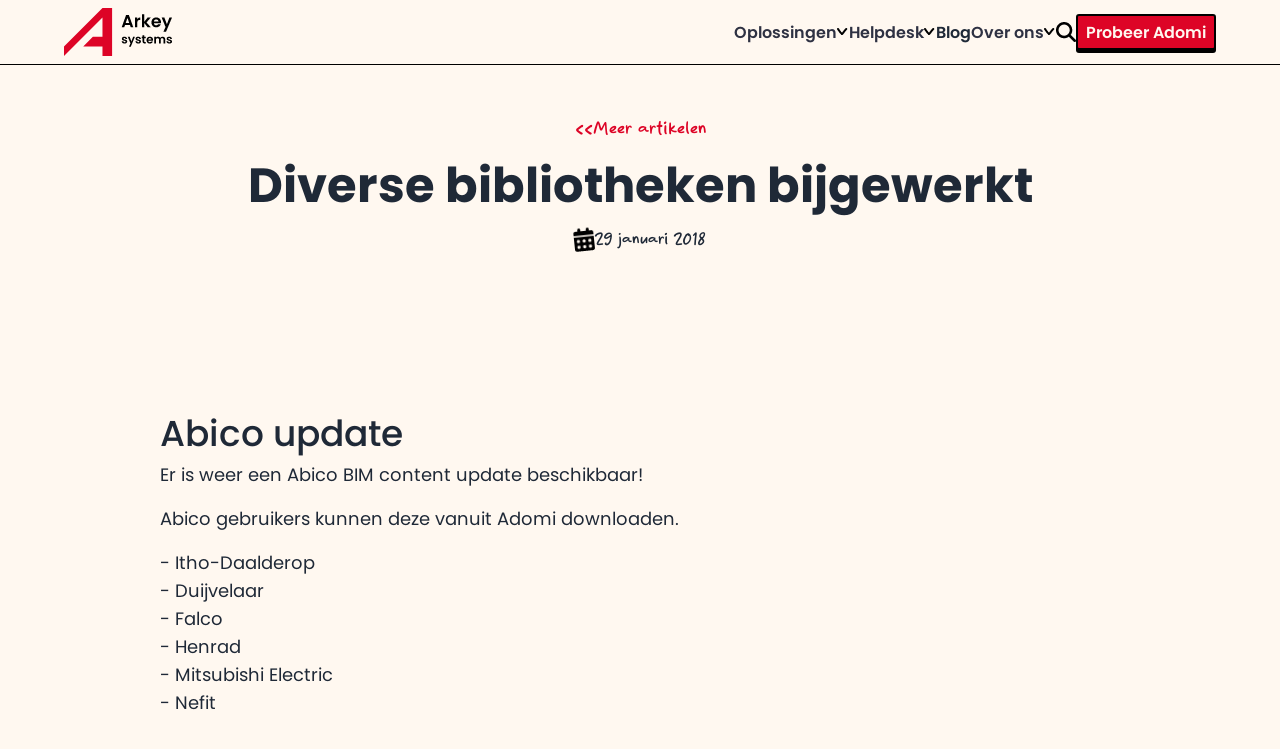

--- FILE ---
content_type: text/html; charset=UTF-8
request_url: https://arkey.nl/verhalen/diverse-bibliotheken-bijgewerkt
body_size: 11272
content:
<!doctype html>
<html lang="nl" class="relative min-h-full w-screen">
    <head>
        <meta charset="utf-8">
        <meta http-equiv="X-UA-Compatible" content="IE=edge">
        <meta name="viewport" content="width=device-width, initial-scale=1">
        
    <title>Diverse bibliotheken bijgewerkt | Arkey</title>











    <link rel="canonical" href="https://arkey.nl/verhalen/diverse-bibliotheken-bijgewerkt">































    <script type="application/ld+json">{"@context":"https:\/\/schema.org","@type":"BreadcrumbList","itemListElement":[{"@type":"ListItem","position":1,"name":"Home","item":"https:\/\/arkey.nl"},{"@type":"ListItem","position":2,"name":"Blog","item":"https:\/\/arkey.nl\/verhalen"},{"@type":"ListItem","position":3,"name":"Diverse bibliotheken bijgewerkt","item":"https:\/\/arkey.nl\/verhalen\/diverse-bibliotheken-bijgewerkt"}]}</script>




<meta property="og:type" content="website">


    <meta property="og:site_name" content="Arkey">



    <meta property="og:locale" content="nl-NL">



    <meta property="og:title" content="Diverse bibliotheken bijgewerkt">



    <meta property="og:url" content="https://arkey.nl/verhalen/diverse-bibliotheken-bijgewerkt">











    <meta name="twitter:card" content="summary">



    <meta name="twitter:title" content="Diverse bibliotheken bijgewerkt">
















    
    

    
    

    
    











        
<script type="application/ld+json">
    [
        {
        "@context": "https://schema.org",
        "@type": "Organization",
        "url": "https://www.arkey.nl",
        "logo": "https://arkey.nl/assets/img/logo-schema.png",
        "name": "Arkey Systems",
        "description": "BIM en CAD software voor de Nederlandse bouw",
        "email": "info@arkey.nl",
        "telephone": "+31306346500",
        "address": {
          "@type": "PostalAddress",
          "streetAddress": "De molen 38",
          "addressLocality": "Houten",
          "addressCountry": "NL",
          "addressRegion": "Utrecht",
          "postalCode": "3994DB"
        }
        },
    {
        "@context": "https://schema.org",
        "@type": "NewsArticle",
        "headline": "Diverse bibliotheken bijgewerkt",
        "image": ["https://arkeywebstorage.blob.core.windows.net/statamicassets/img/verhalen/default.jpg"],
        "datePublished": "2018-01-29T00:00:00+01:00",
        "dateModified": "2022-01-18T13:53:58+01:00",
        "author": [{
            "@type": "Organization",
            "name": "Arkey"
        }]
    }

    ]
</script>
        <link rel="preload" as="style" href="https://arkey.nl/build/assets/site-CCnkFfxd.css" /><link rel="modulepreload" href="https://arkey.nl/build/assets/site-Bvs20U3K.js" /><link rel="stylesheet" href="https://arkey.nl/build/assets/site-CCnkFfxd.css" /><script type="module" src="https://arkey.nl/build/assets/site-Bvs20U3K.js"></script>
        <script src="/vendor/statamic/frontend/js/helpers.js"></script>
        
        <script defer src="/thirdparty/htmx.js"></script>
        <link rel="stylesheet" href="/thirdparty/plyr.css" />
        <script src="https://cdn.jsdelivr.net/npm/@splidejs/splide-extension-auto-scroll@0.5.3/dist/js/splide-extension-auto-scroll.min.js"></script>
        <script src="https://cdn.jsdelivr.net/npm/@splidejs/splide@4.1.4/dist/js/splide.min.js"></script>
        <link href="https://cdn.jsdelivr.net/npm/@splidejs/splide@4.1.4/dist/css/splide.min.css" rel="stylesheet">
        <link rel="manifest" href="/favicon/manifest.webmanifest">
        <link rel="icon" href="/favicon/favicon.ico" sizes="any">
        <link rel="icon" href="/favicon/icon.svg" type="image/svg+xml">
        <link rel="apple-touch-icon" href="/favicon/apple-touch-icon.png">
        <style>
            :root{
                --d-g-gutter:96px;
                --d-g-padding:32px;
                --container_width:1280px;
                --article_width:960px;
                --colors_primary:#DD0426;
                --colors_secondary:#000000;
                --colors_links:#DD0426;
     
                --colors_0:#DD0426;
                --colors_0_text:#FFF8F0;
                --colors_1:#FFF8F0;
                --colors_1_text:#2E3142;
                --colors_2:#2E3142;
                --colors_2_text:#FFF8F0;
            }
        </style>
        
            <script src="https://cdn.usefathom.com/script.js" data-site="FHMUYSJI" defer></script>
            <script> 
                (function(l,e,a,d,i,n,f,o){if(!l[i]){l.GlobalLeadinfoNamespace=l.GlobalLeadinfoNamespace||[];
                    l.GlobalLeadinfoNamespace.push(i);l[i]=function(){(l[i].q=l[i].q||[]).push(arguments)};l[i].t=l[i].t||n;
                    l[i].q=l[i].q||[];o=e.createElement(a);f=e.getElementsByTagName(a)[0];o.async=1;o.src=d;f.parentNode.insertBefore(o,f);}
                    }(window,document,"script","https://cdn.leadinfo.net/ping.js","leadinfo","LI-5DA095313B45E")); 
            </script> 
        
        <link href="https://fonts.googleapis.com/icon?family=Material+Icons"
      rel="stylesheet">
    </head>
    <body hx-headers='{"X-CSRF-TOKEN": "kIojnYeEjajYyaFJz8QhtMQnc5iVhUL6BledDHlW"}' class="font-primary leading-normal text-gray-800 bg-c1 overflow-x-clip">
        
<div x-data="{showMenu : false}" class="md:sticky top-0 z-40 flex flex-col items-center px-L bg-c1 border-b border-black">
    <nav :class="showMenu ? 'pb-12' : 'pb-2'"  class="relative max-w-full w-container py-2 md:pb-2 flex flex-col md:flex-row flex-nowrap md:items-center content-center ">
        <div class="w-full flex flex-col md:flex-row flex-nowrap md:justify-end md:items-center gap-8">     
            
                <div   class="relative md:block text-base font-semibold transition-colors mr-auto " >
                    
                        
                            <a class=" hover:text-primary" href="/" >
                                
                                    <img class="h-12" src="https://arkeywebstorage.blob.core.windows.net/statamicassets/img/systems/arkey-systems-logo-1740393473.svg"/>
                                
                            </a>
                        
                    
                </div>
            
                <div   x-cloak :class="showMenu ? 'flex' : 'hidden' "  class="relative md:block text-base font-semibold transition-colors  " >
                    
                        <div x-data="{ open : false }" @beforeunload.window="open = false"  @click.away="open = false" class="select-none z-50 " >
                            <div @click="open =! open"  :class="open ? 'text-primary' : '' " class="flex gap-2 items-center hover:text-primary">
                                <span class="text-gray-500 md:text-c2 font-normal md:font-semibold" >
                                    Oplossingen
                                </span>
                                <?xml version="1.0" encoding="UTF-8" standalone="no"?><svg class="hidden md:block w-3" xmlns="http://www.w3.org/2000/svg" xmlns:xlink="http://www.w3.org/1999/xlink" xmlns:serif="http://www.serif.com/" width="100%" height="100%" viewBox="0 0 6 4" version="1.1" xml:space="preserve" style="fill-rule:evenodd;clip-rule:evenodd;stroke-linecap:round;stroke-linejoin:round;stroke-miterlimit:1.5;"><g transform="matrix(1,0,0,1,-52.4345,-39.0049)"><g transform="matrix(0.154862,0,0,0.112168,51.3447,38.1027)"><g transform="matrix(6.45738,0,0,8.91519,-232.81,-604.618)"><path d="M37.643,69.221C38.571,70.405 38.58,70.82 39.646,71.776C40.007,71.527 40.746,70.256 41.774,69.221" style="fill:none;stroke:black;stroke-width:1px;"/></g></g></g></svg>
                            </div>
                            <div :class="open ? 'md:opacity-100 md:scale-100 md:rotate-0 md:pointer-events-auto' : 'md:opacity-0 md:scale-90 md:-rotate-6 md:pointer-events-none' " class="md:w-80 md:absolute md:transform md:translate-y-[100%] md:transition-all md: md:right-0 md:-bottom-2 ">
                                <div class="relative flex flex-col gap-4 pl-2 mt-2 md:p-4 md:bg-white border-l md:border-2 border-c2 md:rounded-[3px]">
                                    
                                        <a class="group flex flex-row gap-2 items-start  hover:text-primary" href="/adomi" >
                                            <div class="relative w-5 hidden md:block mt-1">
                                                <svg class="block w-5 h-auto shrink-0 group-hover:fill-primary  " xmlns="http://www.w3.org/2000/svg" xmlns:xlink="http://www.w3.org/1999/xlink" xmlns:serif="http://www.serif.com/" width="100%" height="100%" viewBox="0 0 143 144" version="1.1" xml:space="preserve" style="fill-rule:evenodd;clip-rule:evenodd;stroke-linejoin:round;stroke-miterlimit:2;"><g id="adomi-logo-sketch" transform="matrix(1,0,0,1,-229.732,-125.893)"><rect x="229.732" y="125.893" width="142.782" height="143.317" style="fill:none;"/><clipPath id="_clip1"><rect x="229.732" y="125.893" width="142.782" height="143.317"/></clipPath><g clip-path="url(#_clip1)"><g id="path4691" transform="matrix(1,0,0,1,25.0218,-147.888)"><path d="M205.562,417.756C205.477,412.9 205.341,392.425 205.562,389.409C207.398,387.154 317.575,277.53 318.948,276.024C321.727,274.139 345.584,274.313 347.295,276.024C348.897,277.626 348.11,417.3 347.295,417.756C346.304,418.174 320.156,417.949 318.948,417.756C318.92,415.487 318.948,389.409 318.948,389.409C317.475,388.826 263.35,389.64 262.255,389.409C262.494,388.199 283.509,367.782 290.602,361.063C298.155,360.598 314.042,361.355 318.948,361.063C319.269,352.818 319.29,310.477 318.948,304.37C310.413,310.899 206.521,417.418 205.562,417.756Z" style="fill:rgb(221,4,38);"/></g></g></g></svg> 
                                            </div>
                                            <div>
                                                Adomi
                                                
                                                    <div class="hidden md:block text-sm font-normal  text-gray-500" >
                                                        Ontwerpsoftware voor bouwkunde en installatietechniek
                                                    </div>
                                                
                                            </div>
                                        </a>
                                    
                                        <a class="group flex flex-row gap-2 items-start  hover:text-primary" href="/abico" >
                                            <div class="relative w-5 hidden md:block mt-1">
                                                <svg class="block w-5 h-auto shrink-0 group-hover:fill-primary  " xmlns="http://www.w3.org/2000/svg" xmlns:xlink="http://www.w3.org/1999/xlink" xmlns:serif="http://www.serif.com/" width="100%" height="100%" viewBox="0 0 143 144" version="1.1" xml:space="preserve" style="fill-rule:evenodd;clip-rule:evenodd;stroke-linejoin:round;stroke-miterlimit:2;"><g transform="matrix(1,0,0,1,-328.298,0)"><g id="abico-logo-sketch" transform="matrix(1,0,0,1,98.5658,-125.893)"><rect x="229.732" y="125.893" width="142.782" height="143.317" style="fill:none;"/><clipPath id="_clip1"><rect x="229.732" y="125.893" width="142.782" height="143.317"/></clipPath><g clip-path="url(#_clip1)"><g id="path4691" transform="matrix(1,0,0,1,25.0218,-147.888)"><path d="M205.562,417.756C205.477,412.9 205.341,392.425 205.562,389.409C207.398,387.154 317.575,277.53 318.948,276.024C321.727,274.139 345.584,274.313 347.295,276.024C348.897,277.626 348.11,417.3 347.295,417.756C346.304,418.174 320.156,417.949 318.948,417.756C318.92,415.487 318.948,389.409 318.948,389.409C317.475,388.826 263.35,389.64 262.255,389.409C262.494,388.199 283.509,367.782 290.602,361.063C298.155,360.598 314.042,361.355 318.948,361.063C319.269,352.818 319.29,310.477 318.948,304.37C310.413,310.899 206.521,417.418 205.562,417.756Z" style="fill:rgb(145,55,169);"/></g></g></g></g></svg> 
                                            </div>
                                            <div>
                                                Abico
                                                
                                                    <div class="hidden md:block text-sm font-normal  text-gray-500" >
                                                        Uitgebreide BIM bibliotheek
                                                    </div>
                                                
                                            </div>
                                        </a>
                                    
                                        <a class="group flex flex-row gap-2 items-start  hover:text-primary" href="/areddo-nl" >
                                            <div class="relative w-5 hidden md:block mt-1">
                                                <svg class="block w-5 h-auto shrink-0 group-hover:fill-primary  " xmlns="http://www.w3.org/2000/svg" xmlns:xlink="http://www.w3.org/1999/xlink" xmlns:serif="http://www.serif.com/" width="100%" height="100%" viewBox="0 0 143 144" version="1.1" xml:space="preserve" style="fill-rule:evenodd;clip-rule:evenodd;stroke-linejoin:round;stroke-miterlimit:2;"><g transform="matrix(1,0,0,1,-164.149,0)"><g id="areddo-logo-sketch" transform="matrix(1,0,0,1,-65.5831,-125.893)"><rect x="229.732" y="125.893" width="142.782" height="143.317" style="fill:none;"/><clipPath id="_clip1"><rect x="229.732" y="125.893" width="142.782" height="143.317"/></clipPath><g clip-path="url(#_clip1)"><g id="path4691" transform="matrix(1,0,0,1,25.0218,-147.888)"><path d="M205.562,417.756C205.477,412.9 205.341,392.425 205.562,389.409C207.398,387.154 317.575,277.53 318.948,276.024C321.727,274.139 345.584,274.313 347.295,276.024C348.897,277.626 348.11,417.3 347.295,417.756C346.304,418.174 320.156,417.949 318.948,417.756C318.92,415.487 318.948,389.409 318.948,389.409C317.475,388.826 263.35,389.64 262.255,389.409C262.494,388.199 283.509,367.782 290.602,361.063C298.155,360.598 314.042,361.355 318.948,361.063C319.269,352.818 319.29,310.477 318.948,304.37C310.413,310.899 206.521,417.418 205.562,417.756Z" style="fill:rgb(0,145,165);"/></g></g></g></g></svg> 
                                            </div>
                                            <div>
                                                Areddo
                                                
                                                    <div class="hidden md:block text-sm font-normal  text-gray-500" >
                                                        Een razendsnelle BIM en CAD viewer
                                                    </div>
                                                
                                            </div>
                                        </a>
                                    
                                        <a class="group flex flex-row gap-2 items-start  hover:text-primary" href="/rekenprogrammas" >
                                            <div class="relative w-5 hidden md:block mt-1">
                                                <svg class="block w-5 h-auto shrink-0 group-hover:fill-primary  " xmlns="http://www.w3.org/2000/svg" viewBox="0 0 448 512"><path d="M80 104a24 24 0 1 0 0-48 24 24 0 1 0 0 48zm80-24c0 32.8-19.7 61-48 73.3v87.8c18.8-10.9 40.7-17.1 64-17.1h96c35.3 0 64-28.7 64-64v-6.7C307.7 141 288 112.8 288 80c0-44.2 35.8-80 80-80s80 35.8 80 80c0 32.8-19.7 61-48 73.3V160c0 70.7-57.3 128-128 128H176c-35.3 0-64 28.7-64 64v6.7c28.3 12.3 48 40.5 48 73.3c0 44.2-35.8 80-80 80s-80-35.8-80-80c0-32.8 19.7-61 48-73.3V352 153.3C19.7 141 0 112.8 0 80C0 35.8 35.8 0 80 0s80 35.8 80 80zm232 0a24 24 0 1 0 -48 0 24 24 0 1 0 48 0zM80 456a24 24 0 1 0 0-48 24 24 0 1 0 0 48z"/></svg> 
                                            </div>
                                            <div>
                                                Rekenprogramma's
                                                
                                                    <div class="hidden md:block text-sm font-normal  text-gray-500" >
                                                        Dimensioneren volgens Nederlandse normen
                                                    </div>
                                                
                                            </div>
                                        </a>
                                    
                                        <a class="group flex flex-row gap-2 items-start  hover:text-primary" href="/studenten" >
                                            <div class="relative w-5 hidden md:block mt-1">
                                                <svg class="block w-5 h-auto shrink-0 group-hover:fill-primary  " xmlns="http://www.w3.org/2000/svg" viewBox="0 0 640 512"><path d="M320 32c-8.1 0-16.1 1.4-23.7 4.1L15.8 137.4C6.3 140.9 0 149.9 0 160s6.3 19.1 15.8 22.6l57.9 20.9C57.3 229.3 48 259.8 48 291.9v28.1c0 28.4-10.8 57.7-22.3 80.8c-6.5 13-13.9 25.8-22.5 37.6C0 442.7-.9 448.3 .9 453.4s6 8.9 11.2 10.2l64 16c4.2 1.1 8.7 .3 12.4-2s6.3-6.1 7.1-10.4c8.6-42.8 4.3-81.2-2.1-108.7C90.3 344.3 86 329.8 80 316.5V291.9c0-30.2 10.2-58.7 27.9-81.5c12.9-15.5 29.6-28 49.2-35.7l157-61.7c8.2-3.2 17.5 .8 20.7 9s-.8 17.5-9 20.7l-157 61.7c-12.4 4.9-23.3 12.4-32.2 21.6l159.6 57.6c7.6 2.7 15.6 4.1 23.7 4.1s16.1-1.4 23.7-4.1L624.2 182.6c9.5-3.4 15.8-12.5 15.8-22.6s-6.3-19.1-15.8-22.6L343.7 36.1C336.1 33.4 328.1 32 320 32zM128 408c0 35.3 86 72 192 72s192-36.7 192-72L496.7 262.6 354.5 314c-11.1 4-22.8 6-34.5 6s-23.5-2-34.5-6L143.3 262.6 128 408z"/></svg> 
                                            </div>
                                            <div>
                                                Voor studenten
                                                
                                                    <div class="hidden md:block text-sm font-normal  text-gray-500" >
                                                        Vraag je gratis licentie aan
                                                    </div>
                                                
                                            </div>
                                        </a>
                                    
                                </div>
                            </div>
                        </div>
                    
                </div>
            
                <div   x-cloak :class="showMenu ? 'flex' : 'hidden' "  class="relative md:block text-base font-semibold transition-colors  " >
                    
                        <div x-data="{ open : false }" @beforeunload.window="open = false"  @click.away="open = false" class="select-none z-50 " >
                            <div @click="open =! open"  :class="open ? 'text-primary' : '' " class="flex gap-2 items-center hover:text-primary">
                                <span class="text-gray-500 md:text-c2 font-normal md:font-semibold" >
                                    Helpdesk
                                </span>
                                <?xml version="1.0" encoding="UTF-8" standalone="no"?><svg class="hidden md:block w-3" xmlns="http://www.w3.org/2000/svg" xmlns:xlink="http://www.w3.org/1999/xlink" xmlns:serif="http://www.serif.com/" width="100%" height="100%" viewBox="0 0 6 4" version="1.1" xml:space="preserve" style="fill-rule:evenodd;clip-rule:evenodd;stroke-linecap:round;stroke-linejoin:round;stroke-miterlimit:1.5;"><g transform="matrix(1,0,0,1,-52.4345,-39.0049)"><g transform="matrix(0.154862,0,0,0.112168,51.3447,38.1027)"><g transform="matrix(6.45738,0,0,8.91519,-232.81,-604.618)"><path d="M37.643,69.221C38.571,70.405 38.58,70.82 39.646,71.776C40.007,71.527 40.746,70.256 41.774,69.221" style="fill:none;stroke:black;stroke-width:1px;"/></g></g></g></svg>
                            </div>
                            <div :class="open ? 'md:opacity-100 md:scale-100 md:rotate-0 md:pointer-events-auto' : 'md:opacity-0 md:scale-90 md:-rotate-6 md:pointer-events-none' " class="md:w-80 md:absolute md:transform md:translate-y-[100%] md:transition-all md: md:right-0 md:-bottom-2 ">
                                <div class="relative flex flex-col gap-4 pl-2 mt-2 md:p-4 md:bg-white border-l md:border-2 border-c2 md:rounded-[3px]">
                                    
                                        <a class="group flex flex-row gap-2 items-start  hover:text-primary" href="https://arkeywebstorage.blob.core.windows.net/statamicassets/download/help.exe" >
                                            <div class="relative w-5 hidden md:block mt-1">
                                                <svg class="block w-5 h-auto shrink-0 group-hover:fill-primary  " xmlns="http://www.w3.org/2000/svg" viewBox="0 0 512 512"><path d="M367.2 412.5C335.9 434.9 297.5 448 256 448s-79.9-13.1-111.2-35.5l58-58c15.8 8.6 34 13.5 53.3 13.5s37.4-4.9 53.3-13.5l58 58zm90.7 .8c33.8-43.4 54-98 54-157.3s-20.2-113.9-54-157.3c9-12.5 7.9-30.1-3.4-41.3S425.8 45 413.3 54C369.9 20.2 315.3 0 256 0S142.1 20.2 98.7 54c-12.5-9-30.1-7.9-41.3 3.4S45 86.2 54 98.7C20.2 142.1 0 196.7 0 256s20.2 113.9 54 157.3c-9 12.5-7.9 30.1 3.4 41.3S86.2 467 98.7 458c43.4 33.8 98 54 157.3 54s113.9-20.2 157.3-54c12.5 9 30.1 7.9 41.3-3.4s12.4-28.8 3.4-41.3zm-45.5-46.1l-58-58c8.6-15.8 13.5-34 13.5-53.3s-4.9-37.4-13.5-53.3l58-58C434.9 176.1 448 214.5 448 256s-13.1 79.9-35.5 111.2zM367.2 99.5l-58 58c-15.8-8.6-34-13.5-53.3-13.5s-37.4 4.9-53.3 13.5l-58-58C176.1 77.1 214.5 64 256 64s79.9 13.1 111.2 35.5zM157.5 309.3l-58 58C77.1 335.9 64 297.5 64 256s13.1-79.9 35.5-111.2l58 58c-8.6 15.8-13.5 34-13.5 53.3s4.9 37.4 13.5 53.3zM208 256a48 48 0 1 1 96 0 48 48 0 1 1 -96 0z"/></svg> 
                                            </div>
                                            <div>
                                                Helpdeskapplicatie
                                                
                                                    <div class="hidden md:block text-sm font-normal  text-gray-500" >
                                                        Download de app voor hulp op afstand
                                                    </div>
                                                
                                            </div>
                                        </a>
                                    
                                        <a class="group flex flex-row gap-2 items-start  hover:text-primary" href="/leren" >
                                            <div class="relative w-5 hidden md:block mt-1">
                                                <svg class="block w-5 h-auto shrink-0 group-hover:fill-primary  " xmlns="http://www.w3.org/2000/svg" viewBox="0 0 448 512"><path d="M224 256A128 128 0 1 0 224 0a128 128 0 1 0 0 256zm-45.7 48C79.8 304 0 383.8 0 482.3C0 498.7 13.3 512 29.7 512H418.3c16.4 0 29.7-13.3 29.7-29.7C448 383.8 368.2 304 269.7 304H178.3z"/></svg> 
                                            </div>
                                            <div>
                                                Inloggen E-training
                                                
                                                    <div class="hidden md:block text-sm font-normal  text-gray-500" >
                                                        Krijg toegang tot je digitale trainingen
                                                    </div>
                                                
                                            </div>
                                        </a>
                                    
                                        <a class="group flex flex-row gap-2 items-start  hover:text-primary" href="/helpdesk" >
                                            <div class="relative w-5 hidden md:block mt-1">
                                                <svg class="block w-5 h-auto shrink-0 group-hover:fill-primary  " xmlns="http://www.w3.org/2000/svg" viewBox="0 0 512 512"><path d="M256 512A256 256 0 1 0 256 0a256 256 0 1 0 0 512zM216 336h24V272H216c-13.3 0-24-10.7-24-24s10.7-24 24-24h48c13.3 0 24 10.7 24 24v88h8c13.3 0 24 10.7 24 24s-10.7 24-24 24H216c-13.3 0-24-10.7-24-24s10.7-24 24-24zm40-208a32 32 0 1 1 0 64 32 32 0 1 1 0-64z"/></svg> 
                                            </div>
                                            <div>
                                                Helpdesk
                                                
                                                    <div class="hidden md:block text-sm font-normal  text-gray-500" >
                                                        Alle helpdesk info op een rij
                                                    </div>
                                                
                                            </div>
                                        </a>
                                    
                                        <a class="group flex flex-row gap-2 items-start  hover:text-primary" href="/training" >
                                            <div class="relative w-5 hidden md:block mt-1">
                                                <svg class="block w-5 h-auto shrink-0 group-hover:fill-primary  " xmlns="http://www.w3.org/2000/svg" viewBox="0 0 448 512"><path d="M219.3 .5c3.1-.6 6.3-.6 9.4 0l200 40C439.9 42.7 448 52.6 448 64s-8.1 21.3-19.3 23.5L352 102.9V160c0 70.7-57.3 128-128 128s-128-57.3-128-128V102.9L48 93.3v65.1l15.7 78.4c.9 4.7-.3 9.6-3.3 13.3s-7.6 5.9-12.4 5.9H16c-4.8 0-9.3-2.1-12.4-5.9s-4.3-8.6-3.3-13.3L16 158.4V86.6C6.5 83.3 0 74.3 0 64C0 52.6 8.1 42.7 19.3 40.5l200-40zM111.9 327.7c10.5-3.4 21.8 .4 29.4 8.5l71 75.5c6.3 6.7 17 6.7 23.3 0l71-75.5c7.6-8.1 18.9-11.9 29.4-8.5C401 348.6 448 409.4 448 481.3c0 17-13.8 30.7-30.7 30.7H30.7C13.8 512 0 498.2 0 481.3c0-71.9 47-132.7 111.9-153.6z"/></svg> 
                                            </div>
                                            <div>
                                                Training
                                                
                                                    <div class="hidden md:block text-sm font-normal  text-gray-500" >
                                                        Adomi trainingen voor zowel de beginnende als de ervaren gebruiker
                                                    </div>
                                                
                                            </div>
                                        </a>
                                    
                                        <a class="group flex flex-row gap-2 items-start  hover:text-primary" href="/handleiding" >
                                            <div class="relative w-5 hidden md:block mt-1">
                                                <svg class="block w-5 h-auto shrink-0 group-hover:fill-primary  " xmlns="http://www.w3.org/2000/svg" viewBox="0 0 448 512"><path d="M96 0C43 0 0 43 0 96V416c0 53 43 96 96 96H384h32c17.7 0 32-14.3 32-32s-14.3-32-32-32V384c17.7 0 32-14.3 32-32V32c0-17.7-14.3-32-32-32H384 96zm0 384H352v64H96c-17.7 0-32-14.3-32-32s14.3-32 32-32zm32-240c0-8.8 7.2-16 16-16H336c8.8 0 16 7.2 16 16s-7.2 16-16 16H144c-8.8 0-16-7.2-16-16zm16 48H336c8.8 0 16 7.2 16 16s-7.2 16-16 16H144c-8.8 0-16-7.2-16-16s7.2-16 16-16z"/></svg> 
                                            </div>
                                            <div>
                                                Handleiding
                                                
                                                    <div class="hidden md:block text-sm font-normal  text-gray-500" >
                                                        Voor als je er even niet uitkomt
                                                    </div>
                                                
                                            </div>
                                        </a>
                                    
                                        <a class="group flex flex-row gap-2 items-start  hover:text-primary" href="/helpdesk/downloads" >
                                            <div class="relative w-5 hidden md:block mt-1">
                                                <svg class="block w-5 h-auto shrink-0 group-hover:fill-primary  " xmlns="http://www.w3.org/2000/svg" viewBox="0 0 512 512"><path d="M288 32c0-17.7-14.3-32-32-32s-32 14.3-32 32V274.7l-73.4-73.4c-12.5-12.5-32.8-12.5-45.3 0s-12.5 32.8 0 45.3l128 128c12.5 12.5 32.8 12.5 45.3 0l128-128c12.5-12.5 12.5-32.8 0-45.3s-32.8-12.5-45.3 0L288 274.7V32zM64 352c-35.3 0-64 28.7-64 64v32c0 35.3 28.7 64 64 64H448c35.3 0 64-28.7 64-64V416c0-35.3-28.7-64-64-64H346.5l-45.3 45.3c-25 25-65.5 25-90.5 0L165.5 352H64zm368 56a24 24 0 1 1 0 48 24 24 0 1 1 0-48z"/></svg> 
                                            </div>
                                            <div>
                                                Downloads
                                                
                                                    <div class="hidden md:block text-sm font-normal  text-gray-500" >
                                                        Je favoriete BIM-tools
                                                    </div>
                                                
                                            </div>
                                        </a>
                                    
                                        <a class="group flex flex-row gap-2 items-start  hover:text-primary" href="/helpdesk/videos" >
                                            <div class="relative w-5 hidden md:block mt-1">
                                                <svg class="block w-5 h-auto shrink-0 group-hover:fill-primary  " xmlns="http://www.w3.org/2000/svg" viewBox="0 0 576 512"><path d="M0 128C0 92.7 28.7 64 64 64H320c35.3 0 64 28.7 64 64V384c0 35.3-28.7 64-64 64H64c-35.3 0-64-28.7-64-64V128zM559.1 99.8c10.4 5.6 16.9 16.4 16.9 28.2V384c0 11.8-6.5 22.6-16.9 28.2s-23 5-32.9-1.6l-96-64L416 337.1V320 192 174.9l14.2-9.5 96-64c9.8-6.5 22.4-7.2 32.9-1.6z"/></svg> 
                                            </div>
                                            <div>
                                                Video's
                                                
                                                    <div class="hidden md:block text-sm font-normal  text-gray-500" >
                                                        Video's met tips en uitleg over Adomi
                                                    </div>
                                                
                                            </div>
                                        </a>
                                    
                                        <a class="group flex flex-row gap-2 items-start  hover:text-primary" href="/helpdesk/systeemaanbeveling" >
                                            <div class="relative w-5 hidden md:block mt-1">
                                                <svg class="block w-5 h-auto shrink-0 group-hover:fill-primary  " xmlns="http://www.w3.org/2000/svg" viewBox="0 0 640 512"><path d="M384 96V320H64L64 96H384zM64 32C28.7 32 0 60.7 0 96V320c0 35.3 28.7 64 64 64H181.3l-10.7 32H96c-17.7 0-32 14.3-32 32s14.3 32 32 32H352c17.7 0 32-14.3 32-32s-14.3-32-32-32H277.3l-10.7-32H384c35.3 0 64-28.7 64-64V96c0-35.3-28.7-64-64-64H64zm464 0c-26.5 0-48 21.5-48 48V432c0 26.5 21.5 48 48 48h64c26.5 0 48-21.5 48-48V80c0-26.5-21.5-48-48-48H528zm16 64h32c8.8 0 16 7.2 16 16s-7.2 16-16 16H544c-8.8 0-16-7.2-16-16s7.2-16 16-16zm-16 80c0-8.8 7.2-16 16-16h32c8.8 0 16 7.2 16 16s-7.2 16-16 16H544c-8.8 0-16-7.2-16-16zm32 160a32 32 0 1 1 0 64 32 32 0 1 1 0-64z"/></svg> 
                                            </div>
                                            <div>
                                                Systeemeisen
                                                
                                                    <div class="hidden md:block text-sm font-normal  text-gray-500" >
                                                        Wat je computer nodig heeft voor Adomi
                                                    </div>
                                                
                                            </div>
                                        </a>
                                    
                                </div>
                            </div>
                        </div>
                    
                </div>
            
                <div   x-cloak :class="showMenu ? 'flex' : 'hidden' "  class="relative md:block text-base font-semibold transition-colors  " >
                    
                        
                            <a class=" hover:text-primary" href="/verhalen" >
                                
                                    Blog
                                
                            </a>
                        
                    
                </div>
            
                <div   x-cloak :class="showMenu ? 'flex' : 'hidden' "  class="relative md:block text-base font-semibold transition-colors  " >
                    
                        <div x-data="{ open : false }" @beforeunload.window="open = false"  @click.away="open = false" class="select-none z-50 " >
                            <div @click="open =! open"  :class="open ? 'text-primary' : '' " class="flex gap-2 items-center hover:text-primary">
                                <span class="text-gray-500 md:text-c2 font-normal md:font-semibold" >
                                    Over ons
                                </span>
                                <?xml version="1.0" encoding="UTF-8" standalone="no"?><svg class="hidden md:block w-3" xmlns="http://www.w3.org/2000/svg" xmlns:xlink="http://www.w3.org/1999/xlink" xmlns:serif="http://www.serif.com/" width="100%" height="100%" viewBox="0 0 6 4" version="1.1" xml:space="preserve" style="fill-rule:evenodd;clip-rule:evenodd;stroke-linecap:round;stroke-linejoin:round;stroke-miterlimit:1.5;"><g transform="matrix(1,0,0,1,-52.4345,-39.0049)"><g transform="matrix(0.154862,0,0,0.112168,51.3447,38.1027)"><g transform="matrix(6.45738,0,0,8.91519,-232.81,-604.618)"><path d="M37.643,69.221C38.571,70.405 38.58,70.82 39.646,71.776C40.007,71.527 40.746,70.256 41.774,69.221" style="fill:none;stroke:black;stroke-width:1px;"/></g></g></g></svg>
                            </div>
                            <div :class="open ? 'md:opacity-100 md:scale-100 md:rotate-0 md:pointer-events-auto' : 'md:opacity-0 md:scale-90 md:-rotate-6 md:pointer-events-none' " class="md:w-80 md:absolute md:transform md:translate-y-[100%] md:transition-all md: md:right-0 md:-bottom-2 ">
                                <div class="relative flex flex-col gap-4 pl-2 mt-2 md:p-4 md:bg-white border-l md:border-2 border-c2 md:rounded-[3px]">
                                    
                                        <a class="group flex flex-row gap-2 items-start  hover:text-primary" href="/over-ons" >
                                            <div class="relative w-5 hidden md:block mt-1">
                                                <svg class="block w-5 h-auto shrink-0 group-hover:fill-primary  " xmlns="http://www.w3.org/2000/svg" viewBox="0 0 576 512"><path d="M249.6 471.5c10.8 3.8 22.4-4.1 22.4-15.5V78.6c0-4.2-1.6-8.4-5-11C247.4 52 202.4 32 144 32C93.5 32 46.3 45.3 18.1 56.1C6.8 60.5 0 71.7 0 83.8V454.1c0 11.9 12.8 20.2 24.1 16.5C55.6 460.1 105.5 448 144 448c33.9 0 79 14 105.6 23.5zm76.8 0C353 462 398.1 448 432 448c38.5 0 88.4 12.1 119.9 22.6c11.3 3.8 24.1-4.6 24.1-16.5V83.8c0-12.1-6.8-23.3-18.1-27.6C529.7 45.3 482.5 32 432 32c-58.4 0-103.4 20-123 35.6c-3.3 2.6-5 6.8-5 11V456c0 11.4 11.7 19.3 22.4 15.5z"/></svg> 
                                            </div>
                                            <div>
                                                Ons verhaal
                                                
                                                    <div class="hidden md:block text-sm font-normal  text-gray-500" >
                                                        Arkey Systems door te tijd heen
                                                    </div>
                                                
                                            </div>
                                        </a>
                                    
                                        <a class="group flex flex-row gap-2 items-start  hover:text-primary" href="/werken-bij-arkey-systems" >
                                            <div class="relative w-5 hidden md:block mt-1">
                                                <svg class="block w-5 h-auto shrink-0 group-hover:fill-primary  " xmlns="http://www.w3.org/2000/svg" viewBox="0 0 512 512"><path d="M47.6 300.4L228.3 469.1c7.5 7 17.4 10.9 27.7 10.9s20.2-3.9 27.7-10.9L464.4 300.4c30.4-28.3 47.6-68 47.6-109.5v-5.8c0-69.9-50.5-129.5-119.4-141C347 36.5 300.6 51.4 268 84L256 96 244 84c-32.6-32.6-79-47.5-124.6-39.9C50.5 55.6 0 115.2 0 185.1v5.8c0 41.5 17.2 81.2 47.6 109.5z"/></svg> 
                                            </div>
                                            <div>
                                                Werken bij
                                                
                                                    <div class="hidden md:block text-sm font-normal  text-gray-500" >
                                                        Zin om te knallen?
                                                    </div>
                                                
                                            </div>
                                        </a>
                                    
                                        <a class="group flex flex-row gap-2 items-start  hover:text-primary" href="/contact" >
                                            <div class="relative w-5 hidden md:block mt-1">
                                                <svg class="block w-5 h-auto shrink-0 group-hover:fill-primary  " xmlns="http://www.w3.org/2000/svg" viewBox="0 0 640 512"><path d="M208 352c114.9 0 208-78.8 208-176S322.9 0 208 0S0 78.8 0 176c0 38.6 14.7 74.3 39.6 103.4c-3.5 9.4-8.7 17.7-14.2 24.7c-4.8 6.2-9.7 11-13.3 14.3c-1.8 1.6-3.3 2.9-4.3 3.7c-.5 .4-.9 .7-1.1 .8l-.2 .2 0 0 0 0C1 327.2-1.4 334.4 .8 340.9S9.1 352 16 352c21.8 0 43.8-5.6 62.1-12.5c9.2-3.5 17.8-7.4 25.3-11.4C134.1 343.3 169.8 352 208 352zM448 176c0 112.3-99.1 196.9-216.5 207C255.8 457.4 336.4 512 432 512c38.2 0 73.9-8.7 104.7-23.9c7.5 4 16 7.9 25.2 11.4c18.3 6.9 40.3 12.5 62.1 12.5c6.9 0 13.1-4.5 15.2-11.1c2.1-6.6-.2-13.8-5.8-17.9l0 0 0 0-.2-.2c-.2-.2-.6-.4-1.1-.8c-1-.8-2.5-2-4.3-3.7c-3.6-3.3-8.5-8.1-13.3-14.3c-5.5-7-10.7-15.4-14.2-24.7c24.9-29 39.6-64.7 39.6-103.4c0-92.8-84.9-168.9-192.6-175.5c.4 5.1 .6 10.3 .6 15.5z"/></svg> 
                                            </div>
                                            <div>
                                                Contact
                                                
                                                    <div class="hidden md:block text-sm font-normal  text-gray-500" >
                                                        Onze gegevens op een rij
                                                    </div>
                                                
                                            </div>
                                        </a>
                                    
                                </div>
                            </div>
                        </div>
                    
                </div>
            
                <div   x-cloak :class="showMenu ? 'flex' : 'hidden' "  class="relative md:block text-base font-semibold transition-colors  " >
                    
                        
                            <div x-data="{ open : false }" @beforeunload.window="open = false"  @click.away="open = false" class="relative select-none z-50" >
                                <div @click="open =! open"  :class="open ? 'text-primary' : '' " class="hidden md:flex gap-2 items-center hover:text-primary">
                                    <div x-cloak x-show="!open" >
                                        <svg class="w-5" xmlns="http://www.w3.org/2000/svg" viewBox="0 0 512 512"><path d="M416 208c0 45.9-14.9 88.3-40 122.7L502.6 457.4c12.5 12.5 12.5 32.8 0 45.3s-32.8 12.5-45.3 0L330.7 376c-34.4 25.2-76.8 40-122.7 40C93.1 416 0 322.9 0 208S93.1 0 208 0S416 93.1 416 208zM208 352a144 144 0 1 0 0-288 144 144 0 1 0 0 288z"/></svg>
                                    </div>
                                    <div x-cloak x-show="open"  >
                                        <svg class="w-5" xmlns="http://www.w3.org/2000/svg" viewBox="0 0 384 512"><path d="M342.6 150.6c12.5-12.5 12.5-32.8 0-45.3s-32.8-12.5-45.3 0L192 210.7 86.6 105.4c-12.5-12.5-32.8-12.5-45.3 0s-12.5 32.8 0 45.3L146.7 256 41.4 361.4c-12.5 12.5-12.5 32.8 0 45.3s32.8 12.5 45.3 0L192 301.3 297.4 406.6c12.5 12.5 32.8 12.5 45.3 0s12.5-32.8 0-45.3L237.3 256 342.6 150.6z"/></svg>
                                    </div>
                                </div>
                                <div :class="open ? 'md:opacity-100 md:scale-100 md:rotate-0 pointer-events-auto' : 'md:opacity-0 md:scale-90 md:-rotate-6 pointer-events-none' " class="md:w-80 md:absolute md:transform md:translate-y-[100%] md:transition-all md: md:right-0 md:-bottom-2 ">
                                    <div class="relative bg-white">
                                        <form action="/zoek" autocomplete="off" >
                                            <div class="flex border-2 border-black" >
                                                <input required minlength="3" class="peer border-0" type="search" name="q" placeholder="Zoeken" x-trap="open" autocomplete="off" >
                                                <button type="submit" class="w-12 h-12 grid place-items-center border-l-2 border-black opacity-50 pointer-events-none peer-valid:opacity-100 peer-valid:pointer-events-auto" >
                                                    <svg class="w-5" xmlns="http://www.w3.org/2000/svg" viewBox="0 0 512 512"><path d="M416 208c0 45.9-14.9 88.3-40 122.7L502.6 457.4c12.5 12.5 12.5 32.8 0 45.3s-32.8 12.5-45.3 0L330.7 376c-34.4 25.2-76.8 40-122.7 40C93.1 416 0 322.9 0 208S93.1 0 208 0S416 93.1 416 208zM208 352a144 144 0 1 0 0-288 144 144 0 1 0 0 288z"/></svg>
                                                </button>
                                            </div>
                                        </form>
                                    </div>
                                </div>
                            </div>
                        
                    
                </div>
            
                <div   x-cloak :class="showMenu ? 'flex' : 'hidden' "  class="relative md:block text-base font-semibold transition-colors  " >
                    
                        
                            <a class=" btn-secondary btn-small" href="/adomi/adomi-proefsessie" >
                                
                                    Probeer Adomi
                                
                            </a>
                        
                    
                </div>
            
        </div>
        <button class="md:hidden absolute right-0 emp self-center pt-2 "  @click="showMenu= ! showMenu" x-text="showMenu ? 'sluiten' : 'menu' "></button>
    </nav>
</div>
        <main class="overflow-x-clip">
            

<article>
    <section class="relative w-full px-L flex flex-col items-center"  style="background-color:; color:;">
    <div class="w-container max-w-full relative flex flex-col items-center my-12">
        <div class="w-full flex flex-col items-center">
            <a href="/verhalen" class=" flex flex-row items-center gap-2 font-scribble text-c0 mb-4">
                <span class="text-2xl" ><<</span>
                <span class="text-xl ">Meer artikelen</span>
            </a>
            <h1 class="h2 text-center m-0" >Diverse bibliotheken bijgewerkt</h1>
            <div class="flex flex-row items-center gap-2 mt-4">
                <div class="rotated transform -rotate-6">
                    <svg class="w-5" xmlns="http://www.w3.org/2000/svg" viewBox="0 0 448 512"><path d="M128 0c17.7 0 32 14.3 32 32V64H288V32c0-17.7 14.3-32 32-32s32 14.3 32 32V64h48c26.5 0 48 21.5 48 48v48H0V112C0 85.5 21.5 64 48 64H96V32c0-17.7 14.3-32 32-32zM0 192H448V464c0 26.5-21.5 48-48 48H48c-26.5 0-48-21.5-48-48V192zm64 80v32c0 8.8 7.2 16 16 16h32c8.8 0 16-7.2 16-16V272c0-8.8-7.2-16-16-16H80c-8.8 0-16 7.2-16 16zm128 0v32c0 8.8 7.2 16 16 16h32c8.8 0 16-7.2 16-16V272c0-8.8-7.2-16-16-16H208c-8.8 0-16 7.2-16 16zm144-16c-8.8 0-16 7.2-16 16v32c0 8.8 7.2 16 16 16h32c8.8 0 16-7.2 16-16V272c0-8.8-7.2-16-16-16H336zM64 400v32c0 8.8 7.2 16 16 16h32c8.8 0 16-7.2 16-16V400c0-8.8-7.2-16-16-16H80c-8.8 0-16 7.2-16 16zm144-16c-8.8 0-16 7.2-16 16v32c0 8.8 7.2 16 16 16h32c8.8 0 16-7.2 16-16V400c0-8.8-7.2-16-16-16H208zm112 16v32c0 8.8 7.2 16 16 16h32c8.8 0 16-7.2 16-16V400c0-8.8-7.2-16-16-16H336c-8.8 0-16 7.2-16 16z"/></svg>
                </div>      
                <span class="align-middle text-lg font-scribble" >29 januari 2018</span>
            </div>
        </div>
    </div>
</section>

    

        <article>
    
        <section class="section     ">
    <section class="row relative max-w-full w-article article flex flex-row flex-wrap   justify-between items-center">        
        
        
            <section class="relative  w-full md:w-full lg:w-full     ">
    
    
        <h3>Abico update</h3><p>Er is weer een Abico BIM content update beschikbaar!</p><p>Abico gebruikers kunnen deze vanuit Adomi downloaden.</p><p>- Itho-Daalderop<br>- Duijvelaar<br>- Falco<br>- Henrad<br>- Mitsubishi Electric<br>- Nefit<br>- Pipelife<br>- Radson<br>- Remeha<br>- Stelrad<br>- Vaillant<br>- Quinn Radiators</p>
    
</section> 
        
    </section>
</section>
    
</article>

    
</article>
        </main>
        <footer class="relative w-full flex flex-col items-center mt-48  bg-c2 text-c2-text">
            <svg 
            class="block  w-full h-8 lg:h-20 " 
            data-name="Layer 1" 
            xmlns="http://www.w3.org/2000/svg" 
            viewBox="0 0 1200 120" 
            preserveAspectRatio="none"
            style="background:#2E3142;"
        >
            <path d="M1200 0L0 0 600 120 1200 0z"  style="fill:#FFF8F0;"></path>
        </svg>
            <div class="section">
                <div class="row relative max-w-full w-container flex flex-row flex-wrap items-start">
                    <div class="w-full lg:w-C3 ">
                        <p>
                            Arkey Systems<br>
                            De Molen 38<br>
                            3994 DB Houten<br>
                            <br><br>
                            (+31) (0)30 6346500<br>
                            info@arkey.nl
                        </p>
                    </div>
                    <div class="w-full lg:w-C6 ">
                        <p>
                        Blijf op de hoogte en schrijf je in voor nieuws en updates in je mailbox!
                        </p>
                        <div class="text-inherit md:text-black">
                            

    

    

        

    

    

    <div x-data="{ 'processing' : false, 'errors' : [] }" id="form-newsletter" class="relative w-full flex flex-col my-8 md:p-M md:bg-white md:border-2 border-black rounded-[3px]">

        

            <form method="POST" action="https://arkey.nl/!/forms/newsletter" x-data="{&quot;naam&quot;:null,&quot;email&quot;:null,&quot;module&quot;:&quot;Aanvragen&quot;,&quot;type&quot;:&quot;Nieuwsbrief&quot;,&quot;success&quot;:&quot;Bedankt! Je ontvangt vanaf nu nieuws en updates van ons!&quot;,&quot;username&quot;:null}" succes_redirect="form/newsletter/" id="newsletter" hx-boost="true" hx-swap="outerHTML show:none" hx-push-url="false" x-ref="form" class="" hx-select="#form-newsletter" hx-target="#form-newsletter" @submit="processing = true;"><input type="hidden" name="_token" value="kIojnYeEjajYyaFJz8QhtMQnc5iVhUL6BledDHlW" autocomplete="off"><input type="hidden" name="_error_redirect" value="form/newsletter/" />
                <div 
                    class="table table-auto w-full mb-8" 
                >
                    
        
            
                <div id="naam-newsletter"  class="block relative  mb-4">
                    
                        <template x-if="Statamic.$conditions.showField([], $data)">
                            <div>
                                
                                <label class="block mb-1 emp text-inherit md:text-black" for="naam">
                                    Naam
                                    
                                        <span class="text-c0" >*</span>
                                    
                                </label>
                                
                                <input
    type="text"
    name="naam"
    id="naam"
    value=""
    
        class=" "
    
    
    
    x-model="naam"
>
                                
                            </div>
                        </template>
                    
                </div>
            
        
        
        
            
                <div id="email-newsletter"  class="block relative  mb-4">
                    
                        <template x-if="Statamic.$conditions.showField([], $data)">
                            <div>
                                
                                <label class="block mb-1 emp text-inherit md:text-black" for="email">
                                    E-mail
                                    
                                        <span class="text-c0" >*</span>
                                    
                                </label>
                                
                                <input
    type="text"
    name="email"
    id="email"
    value=""
    
        class=" "
    
    
    
    x-model="email"
>
                                
                            </div>
                        </template>
                    
                </div>
            
        
        
        
            
                <div id="module-newsletter"  class="block relative  mb-4">
                    
                        <input
    type="hidden"
    name="module"
    id="module"
    value="Aanvragen"
    
        class=" "
    
    
    
    x-model="module"
>
                    
                </div>
            
        
        
        
            
                <div id="type-newsletter"  class="block relative  mb-4">
                    
                        <input
    type="hidden"
    name="type"
    id="type"
    value="Nieuwsbrief"
    
        class=" "
    
    
    
    x-model="type"
>
                    
                </div>
            
        
        
        
        
                </div>
                <input class="absolute w-6 h-6 border-0 -z-50 bg-transparent" type="text" name="username" id="username" />
                
                <button type="submit" :disabled="processing" class="btn-secondary  block ml-auto disabled:shadow-none disabled:translate-y-0">
                    <span x-show="!processing">Verstuur</span>
                    <div x-show="processing">
                        <svg class="h-4 animate-spin fill-white" xmlns="http://www.w3.org/2000/svg" viewBox="0 0 512 512"><path d="M304 48a48 48 0 1 0 -96 0 48 48 0 1 0 96 0zm0 416a48 48 0 1 0 -96 0 48 48 0 1 0 96 0zM48 304a48 48 0 1 0 0-96 48 48 0 1 0 0 96zm464-48a48 48 0 1 0 -96 0 48 48 0 1 0 96 0zM142.9 437A48 48 0 1 0 75 369.1 48 48 0 1 0 142.9 437zm0-294.2A48 48 0 1 0 75 75a48 48 0 1 0 67.9 67.9zM369.1 437A48 48 0 1 0 437 369.1 48 48 0 1 0 369.1 437z"/></svg>
                    </div>
                </button>
            </form>

        

    </div>


                        </div>

                    </div>
                    <div class="w-full lg:w-C3 ">
                        <p>
                            <a href="https://linkedin.com/company/arkey-systems" target="_blank" class="flex flex-row gap-2 text-inherit" > 
                              
                                    <svg class="w-6 fill-c1" xmlns="http://www.w3.org/2000/svg" viewBox="0 0 448 512"><path d="M416 32H31.9C14.3 32 0 46.5 0 64.3v383.4C0 465.5 14.3 480 31.9 480H416c17.6 0 32-14.5 32-32.3V64.3c0-17.8-14.4-32.3-32-32.3zM135.4 416H69V202.2h66.5V416zm-33.2-243c-21.3 0-38.5-17.3-38.5-38.5S80.9 96 102.2 96c21.2 0 38.5 17.3 38.5 38.5 0 21.3-17.2 38.5-38.5 38.5zm282.1 243h-66.4V312c0-24.8-.5-56.7-34.5-56.7-34.6 0-39.9 27-39.9 54.9V416h-66.4V202.2h63.7v29.2h.9c8.9-16.8 30.6-34.5 62.9-34.5 67.2 0 79.7 44.3 79.7 101.9V416z"/></svg>
                              
                                <span class="font-scribble text-xl" >Volg ons op LinkedIn!</span>
                            </a>
                        </p>
                    </div>
                </div>
            </div>
            <div class="w-full flex flex-row justify-center gap-4 p-L">
                <span>&copy; 2026 Arkey Systems</span>
                <a class="link text-inherit" href="https://arkey.nl/privacy">Privacy</a>
            </div>
        </footer>
        <div id="modal-player-container" class="hidden fixed w-screen h-screen top-0 left-0 place-items-center p-S bg-black/20 backdrop-blur-sm z-50">
            <div x-data class="max-w-full max-h-full border-2 border-black rounded-[3px] overflow-hidden"  @mouseUp.outside="stopModal()">
                <div class="w-full flex items-center justify-end gap-4 p-2 border-b border-black bg-gradient-to-tr from-c1 to-white ">
                    <div @click="modalFullscreen();">
                        <svg class="w-4" xmlns="http://www.w3.org/2000/svg" xmlns:xlink="http://www.w3.org/1999/xlink" xmlns:serif="http://www.serif.com/" width="100%" height="100%" viewBox="0 0 16 16" version="1.1" xml:space="preserve" style="fill-rule:evenodd;clip-rule:evenodd;stroke-linecap:round;stroke-linejoin:round;stroke-miterlimit:1.5;"><g transform="matrix(1,0,0,1,-17.6743,-39)"><g id="maximize" transform="matrix(0.481871,0,0,0.503438,14.3012,34.9725)"><rect x="7" y="8" width="33.204" height="31.781" style="fill:none;"/><g transform="matrix(1.97891,0,0,1.98119,-27.0347,-69.3241)"><path d="M33.186,39.861C32.185,39.293 18.439,39.81 18.037,39.861C17.638,40.482 18.071,52.365 18.037,54.37C19.737,54.246 32.899,54.669 33.186,54.183C33.024,51.817 33.427,41.206 33.186,39.861Z" style="fill:none;stroke:black;stroke-width:2px;"/></g></g></g></svg>
                    </div>
                    <div @click="stopModal()">
                        <svg class="w-4" xmlns="http://www.w3.org/2000/svg" xmlns:xlink="http://www.w3.org/1999/xlink" xmlns:serif="http://www.serif.com/" width="100%" height="100%" viewBox="0 0 16 16" version="1.1" xml:space="preserve" style="fill-rule:evenodd;clip-rule:evenodd;stroke-linecap:round;stroke-linejoin:round;stroke-miterlimit:1.5;"><g transform="matrix(1,0,0,1,-35.0025,-39)"><g id="close" transform="matrix(0.481871,0,0,0.503438,31.6293,34.9725)"><rect x="7" y="8" width="33.204" height="31.781" style="fill:none;"/><g transform="matrix(1.27522,1.56707,-1.6372,1.22059,99.7842,-53.527)"><path d="M-1.756,54.058C0.592,53.582 10.642,51.952 18.362,51.673" style="fill:none;stroke:black;stroke-width:2px;"/></g><g transform="matrix(-1.27522,1.56707,1.6372,1.22059,-52.144,-53.527)"><path d="M-1.35,53.967C2.118,53.017 14.365,51.67 17.834,51.545" style="fill:none;stroke:black;stroke-width:2px;"/></g></g></g></svg>
                    </div>
                </div>
                <div class="bg-c1 " >
                    <video id="modal-player"></video>
                 </div>
            </div>
        </div>
        <script src="/thirdparty/plyr.js"></script>
        <script>
            const modalPlayer = new Plyr('#modal-player');
            const container = document.querySelector('#modal-player-container');
    
            function playModal(src,poster){
    
                modalPlayer.source = { 
                    type: 'video', 
                    sources: [
                        { 
                            src: src, 
                            type: 'video/mp4',
                            size: 1920
                        } 
                    ],
                    poster: poster,
                };
    
                modalPlayer.play();
                container.classList.remove('hidden');
                container.classList.add('grid');
    
            }
    
            function modalFullscreen(){
    
                modalPlayer.fullscreen.enter();
    
            }
    
            function stopModal(){
    
                modalPlayer.stop();
                container.classList.remove('grid');
                container.classList.add('hidden');
    
            }
        </script>
        
        
    </body>
</html>

--- FILE ---
content_type: text/css
request_url: https://arkey.nl/build/assets/site-CCnkFfxd.css
body_size: 10687
content:
*,:before,:after{--tw-border-spacing-x: 0;--tw-border-spacing-y: 0;--tw-translate-x: 0;--tw-translate-y: 0;--tw-rotate: 0;--tw-skew-x: 0;--tw-skew-y: 0;--tw-scale-x: 1;--tw-scale-y: 1;--tw-pan-x: ;--tw-pan-y: ;--tw-pinch-zoom: ;--tw-scroll-snap-strictness: proximity;--tw-gradient-from-position: ;--tw-gradient-via-position: ;--tw-gradient-to-position: ;--tw-ordinal: ;--tw-slashed-zero: ;--tw-numeric-figure: ;--tw-numeric-spacing: ;--tw-numeric-fraction: ;--tw-ring-inset: ;--tw-ring-offset-width: 0px;--tw-ring-offset-color: #fff;--tw-ring-color: rgb(59 130 246 / .5);--tw-ring-offset-shadow: 0 0 #0000;--tw-ring-shadow: 0 0 #0000;--tw-shadow: 0 0 #0000;--tw-shadow-colored: 0 0 #0000;--tw-blur: ;--tw-brightness: ;--tw-contrast: ;--tw-grayscale: ;--tw-hue-rotate: ;--tw-invert: ;--tw-saturate: ;--tw-sepia: ;--tw-drop-shadow: ;--tw-backdrop-blur: ;--tw-backdrop-brightness: ;--tw-backdrop-contrast: ;--tw-backdrop-grayscale: ;--tw-backdrop-hue-rotate: ;--tw-backdrop-invert: ;--tw-backdrop-opacity: ;--tw-backdrop-saturate: ;--tw-backdrop-sepia: ;--tw-contain-size: ;--tw-contain-layout: ;--tw-contain-paint: ;--tw-contain-style: }::backdrop{--tw-border-spacing-x: 0;--tw-border-spacing-y: 0;--tw-translate-x: 0;--tw-translate-y: 0;--tw-rotate: 0;--tw-skew-x: 0;--tw-skew-y: 0;--tw-scale-x: 1;--tw-scale-y: 1;--tw-pan-x: ;--tw-pan-y: ;--tw-pinch-zoom: ;--tw-scroll-snap-strictness: proximity;--tw-gradient-from-position: ;--tw-gradient-via-position: ;--tw-gradient-to-position: ;--tw-ordinal: ;--tw-slashed-zero: ;--tw-numeric-figure: ;--tw-numeric-spacing: ;--tw-numeric-fraction: ;--tw-ring-inset: ;--tw-ring-offset-width: 0px;--tw-ring-offset-color: #fff;--tw-ring-color: rgb(59 130 246 / .5);--tw-ring-offset-shadow: 0 0 #0000;--tw-ring-shadow: 0 0 #0000;--tw-shadow: 0 0 #0000;--tw-shadow-colored: 0 0 #0000;--tw-blur: ;--tw-brightness: ;--tw-contrast: ;--tw-grayscale: ;--tw-hue-rotate: ;--tw-invert: ;--tw-saturate: ;--tw-sepia: ;--tw-drop-shadow: ;--tw-backdrop-blur: ;--tw-backdrop-brightness: ;--tw-backdrop-contrast: ;--tw-backdrop-grayscale: ;--tw-backdrop-hue-rotate: ;--tw-backdrop-invert: ;--tw-backdrop-opacity: ;--tw-backdrop-saturate: ;--tw-backdrop-sepia: ;--tw-contain-size: ;--tw-contain-layout: ;--tw-contain-paint: ;--tw-contain-style: }*,:before,:after{box-sizing:border-box;border-width:0;border-style:solid;border-color:#e5e7eb}:before,:after{--tw-content: ""}html,:host{line-height:1.5;-webkit-text-size-adjust:100%;-moz-tab-size:4;-o-tab-size:4;tab-size:4;font-family:ui-sans-serif,system-ui,sans-serif,"Apple Color Emoji","Segoe UI Emoji",Segoe UI Symbol,"Noto Color Emoji";font-feature-settings:normal;font-variation-settings:normal;-webkit-tap-highlight-color:transparent}body{margin:0;line-height:inherit}hr{height:0;color:inherit;border-top-width:1px}abbr:where([title]){-webkit-text-decoration:underline dotted;text-decoration:underline dotted}h1,h2,h3,h4,h5,h6{font-size:inherit;font-weight:inherit}a{color:inherit;text-decoration:inherit}b,strong{font-weight:bolder}code,kbd,samp,pre{font-family:ui-monospace,SFMono-Regular,Menlo,Monaco,Consolas,Liberation Mono,Courier New,monospace;font-feature-settings:normal;font-variation-settings:normal;font-size:1em}small{font-size:80%}sub,sup{font-size:75%;line-height:0;position:relative;vertical-align:baseline}sub{bottom:-.25em}sup{top:-.5em}table{text-indent:0;border-color:inherit;border-collapse:collapse}button,input,optgroup,select,textarea{font-family:inherit;font-feature-settings:inherit;font-variation-settings:inherit;font-size:100%;font-weight:inherit;line-height:inherit;letter-spacing:inherit;color:inherit;margin:0;padding:0}button,select{text-transform:none}button,input:where([type=button]),input:where([type=reset]),input:where([type=submit]){-webkit-appearance:button;background-color:transparent;background-image:none}:-moz-focusring{outline:auto}:-moz-ui-invalid{box-shadow:none}progress{vertical-align:baseline}::-webkit-inner-spin-button,::-webkit-outer-spin-button{height:auto}[type=search]{-webkit-appearance:textfield;outline-offset:-2px}::-webkit-search-decoration{-webkit-appearance:none}::-webkit-file-upload-button{-webkit-appearance:button;font:inherit}summary{display:list-item}blockquote,dl,dd,h1,h2,h3,h4,h5,h6,hr,figure,p,pre{margin:0}fieldset{margin:0;padding:0}legend{padding:0}ol,ul,menu{list-style:none;margin:0;padding:0}dialog{padding:0}textarea{resize:vertical}input::-moz-placeholder,textarea::-moz-placeholder{opacity:1;color:#9ca3af}input::placeholder,textarea::placeholder{opacity:1;color:#9ca3af}button,[role=button]{cursor:pointer}:disabled{cursor:default}img,svg,video,canvas,audio,iframe,embed,object{display:block;vertical-align:middle}img,video{max-width:100%;height:auto}[hidden]:where(:not([hidden=until-found])){display:none}:root{--plyr-color-main:var(--colors_primary);--plyr-video-background:#fffff;--g-p:calc(var(--d-g-padding)/2);--g-gutter:calc(var(--d-g-gutter)/2)}@media (min-width: 1024px){:root{--g-p:var(--d-g-padding);--g-gutter:var(--d-g-gutter)}}body:first-child{padding:0}@media (min-width: 1024px){body:first-child{padding:0}}[x-cloak]{display:none!important}.section{display:flex;width:100%;align-items:flex-start;justify-content:center;padding-left:calc(var(--g-p)*2);padding-right:calc(var(--g-p)*2)}.row{margin-bottom:calc(var(--g-gutter) / 2);box-sizing:border-box;display:flex;flex-direction:row;flex-wrap:wrap;justify-content:space-between;gap:var(--g-gutter);padding-top:calc(var(--g-p)*2);padding-bottom:calc(var(--g-p)*2)}@font-face{font-family:poppins;font-weight:300;src:url(/build/assets/PoppinsLatin-Light-71-e3oX1.otf) format("opentype");font-display:swap}@font-face{font-family:poppins;font-weight:400;src:url(/build/assets/PoppinsLatin-Regular-gmXAxpqP.otf) format("opentype");font-display:swap}@font-face{font-family:poppins;font-weight:500;src:url(/build/assets/PoppinsLatin-Medium-BJgHFBbp.otf) format("opentype");font-display:swap}@font-face{font-family:poppins;font-weight:600;src:url(/build/assets/PoppinsLatin-SemiBold-D1aW869h.otf) format("opentype");font-display:swap}@font-face{font-family:poppins;font-weight:700;src:url(/build/assets/PoppinsLatin-Bold-mW3fB-oF.otf) format("opentype");font-display:swap}@font-face{font-family:poppins;font-weight:700;src:url(/build/assets/PoppinsLatin-Bold-mW3fB-oF.otf) format("opentype");font-display:swap}@font-face{font-family:notula;font-weight:400;src:url(/build/assets/Notula-Regular-Em8JEcLH.woff) format("woff");font-display:swap}h1,.h1{margin-bottom:2rem;font-family:poppins;font-size:3.75rem;line-height:1;font-weight:700}h1:last-child,.h1:last-child{margin-bottom:0}@media (min-width: 1024px){h1,.h1{font-size:4.5rem;line-height:1}}@media (min-width: 1280px){h1,.h1{font-size:6rem;line-height:1}}.outline-header h1{-text-stroke:2px #000000;-webkit-text-stroke:2px #000000}h2,.h2{margin-top:2rem;margin-bottom:1rem;font-family:poppins;font-size:1.875rem;line-height:2.25rem;font-weight:700}h2:first-child,.h2:first-child{margin-top:0}h2:last-child,.h2:last-child{margin-bottom:0}@media (min-width: 1024px){h2,.h2{font-size:3rem;line-height:1}}h2 em{font-family:notula;font-size:1.5rem;line-height:2rem;font-weight:400;font-style:normal}@media (min-width: 1024px){h2 em{font-size:2.25rem;line-height:2.5rem}}h3,.h3{margin-top:2rem;margin-bottom:.5rem;font-family:poppins;font-size:1.5rem;font-weight:500;line-height:2rem}h3:first-child,.h3:first-child{margin-top:0}h3:last-child,.h3:last-child{margin-bottom:0}@media (min-width: 1024px){h3,.h3{font-size:2.25rem;line-height:2.5rem}}h3 em{font-family:notula;font-weight:400;font-style:normal}h4,.h4{margin-top:1.5rem;margin-bottom:.25rem;font-family:poppins;font-size:1.25rem;line-height:1.75rem;font-weight:500}h4:first-child,.h4:first-child{margin-top:0}h4:last-child,.h4:last-child{margin-bottom:0}@media (min-width: 1024px){h4,.h4{font-size:1.5rem;line-height:2rem}}.p,p,ul,ol,table{margin-bottom:1rem;font-family:poppins;font-size:1.125rem;line-height:1.75rem}.p:last-child,p:last-child,ul:last-child,ol:last-child,table:last-child{margin-bottom:0}p>img{border-width:2px;--tw-border-opacity: 1;border-color:rgb(0 0 0 / var(--tw-border-opacity, 1))}.emp{font-family:poppins;font-size:1.125rem;line-height:1.75rem}li{margin-top:.5rem;margin-bottom:.5rem}li p{margin-top:0;margin-bottom:0}ul,ol{margin-left:3rem}ul{list-style-type:disc}ol{list-style-type:decimal}table{width:100%;table-layout:fixed;overflow:hidden;overflow-wrap:break-word;border-width:2px;--tw-border-opacity: 1;border-color:rgb(0 0 0 / var(--tw-border-opacity, 1));--tw-bg-opacity: 1;background-color:rgb(255 255 255 / var(--tw-bg-opacity, 1))}table tr th{border-left-width:2px;border-color:var(--colors_secondary);text-align:left;font-weight:700}table tr th:first-child{border-width:0px}table tr td{margin:0;border-collapse:collapse;border-top-width:2px;border-left-width:2px;border-color:var(--colors_secondary);padding:0}table tr td:first-child{border-left-width:0px}table p{margin:0;padding:.25rem .5rem}.article{margin-top:calc(var(--g-gutter) / 2);box-sizing:content-box}@media (min-width: 768px){.article{padding-left:calc(var(--g-p)*2);padding-right:calc(var(--g-p)*2)}}@media (min-width: 1024px){.article{padding-left:4rem;padding-right:4rem}}p a,.link,.link-arrow{display:inline-block;color:var(--colors_links)}.link-arrow:after{content:">>";margin-left:.125rem;display:inline-block;background-image:none;vertical-align:middle;color:var(--colors_primary)}.btn-primary,.btn-secondary{display:block;--tw-translate-y: 0px;transform:translate(var(--tw-translate-x),var(--tw-translate-y)) rotate(var(--tw-rotate)) skew(var(--tw-skew-x)) skewY(var(--tw-skew-y)) scaleX(var(--tw-scale-x)) scaleY(var(--tw-scale-y));border-radius:3px;border-width:2px;--tw-border-opacity: 1;border-color:rgb(0 0 0 / var(--tw-border-opacity, 1));padding:1rem;text-align:center;font-family:poppins;font-weight:600;--tw-shadow: 0 6px 0 #000000;--tw-shadow-colored: 0 6px 0 var(--tw-shadow-color);box-shadow:var(--tw-ring-offset-shadow, 0 0 #0000),var(--tw-ring-shadow, 0 0 #0000),var(--tw-shadow);transition-property:all;transition-timing-function:cubic-bezier(.4,0,.2,1);transition-duration:.15s}.btn-primary:hover,.btn-secondary:hover{--tw-translate-y: 6px;transform:translate(var(--tw-translate-x),var(--tw-translate-y)) rotate(var(--tw-rotate)) skew(var(--tw-skew-x)) skewY(var(--tw-skew-y)) scaleX(var(--tw-scale-x)) scaleY(var(--tw-scale-y));--tw-shadow: 0px 0px 0px 0px #000000;--tw-shadow-colored: 0px 0px 0px 0px var(--tw-shadow-color);box-shadow:var(--tw-ring-offset-shadow, 0 0 #0000),var(--tw-ring-shadow, 0 0 #0000),var(--tw-shadow)}.btn-primary{--tw-bg-opacity: 1;background-color:rgb(255 255 255 / var(--tw-bg-opacity, 1));color:var(--colors_1_text)}.btn-secondary{background-color:var(--colors_0);color:var(--colors_0_text)}.btn-primary.btn-small,.btn-secondary.btn-small{padding:.25rem .5rem;font-family:poppins;--tw-shadow: 0 3px 0 #000000;--tw-shadow-colored: 0 3px 0 var(--tw-shadow-color);box-shadow:var(--tw-ring-offset-shadow, 0 0 #0000),var(--tw-ring-shadow, 0 0 #0000),var(--tw-shadow)}.btn-primary.btn-small:hover,.btn-secondary.btn-small:hover{--tw-translate-y: 3px;transform:translate(var(--tw-translate-x),var(--tw-translate-y)) rotate(var(--tw-rotate)) skew(var(--tw-skew-x)) skewY(var(--tw-skew-y)) scaleX(var(--tw-scale-x)) scaleY(var(--tw-scale-y));--tw-shadow: 0px 0px 0px 0px #000000;--tw-shadow-colored: 0px 0px 0px 0px var(--tw-shadow-color);box-shadow:var(--tw-ring-offset-shadow, 0 0 #0000),var(--tw-ring-shadow, 0 0 #0000),var(--tw-shadow)}.raster{background-size:cover;background-position:center center;background-repeat:repeat;background-image:url("data:image/svg+xml;utf8,%3Csvg viewBox=%220 0 2000 1000%22 xmlns=%22http:%2F%2Fwww.w3.org%2F2000%2Fsvg%22%3E%3Cmask id=%22b%22 x=%220%22 y=%220%22 width=%222000%22 height=%221000%22%3E%3Cpath fill=%22url(%23a)%22 d=%22M0 0h2000v1000H0z%22%2F%3E%3C%2Fmask%3E%3Cpath fill=%22rgba(255%2C 255%2C 255%2C 0)%22 d=%22M0 0h2000v1000H0z%22%2F%3E%3Cg style=%22transform-origin:center center%22 stroke=%22%23525356%22 stroke-width=%22.4%22 fill=%22none%22 mask=%22url(%23b)%22%3E%3Cpath d=%22M0 0h83v83H0zM83 0h83v83H83zM166 0h83v83h-83zM249 0h83v83h-83zM332 0h83v83h-83zM415 0h83v83h-83zM498 0h83v83h-83zM581 0h83v83h-83zM664 0h83v83h-83zM747 0h83v83h-83zM830 0h83v83h-83zM913 0h83v83h-83zM996 0h83v83h-83zM1079 0h83v83h-83zM1162 0h83v83h-83zM1245 0h83v83h-83zM1328 0h83v83h-83zM1411 0h83v83h-83zM1494 0h83v83h-83zM1577 0h83v83h-83zM1660 0h83v83h-83zM1743 0h83v83h-83zM1826 0h83v83h-83zM1909 0h83v83h-83zM0 83h83v83H0zM83 83h83v83H83zM166 83h83v83h-83zM249 83h83v83h-83zM332 83h83v83h-83zM415 83h83v83h-83zM498 83h83v83h-83zM581 83h83v83h-83zM664 83h83v83h-83zM747 83h83v83h-83zM830 83h83v83h-83zM913 83h83v83h-83zM996 83h83v83h-83zM1079 83h83v83h-83zM1162 83h83v83h-83zM1245 83h83v83h-83zM1328 83h83v83h-83zM1411 83h83v83h-83zM1494 83h83v83h-83zM1577 83h83v83h-83zM1660 83h83v83h-83zM1743 83h83v83h-83zM1826 83h83v83h-83zM1909 83h83v83h-83zM0 166h83v83H0zM83 166h83v83H83zM166 166h83v83h-83zM249 166h83v83h-83zM332 166h83v83h-83zM415 166h83v83h-83zM498 166h83v83h-83zM581 166h83v83h-83zM664 166h83v83h-83zM747 166h83v83h-83zM830 166h83v83h-83zM913 166h83v83h-83zM996 166h83v83h-83zM1079 166h83v83h-83zM1162 166h83v83h-83zM1245 166h83v83h-83zM1328 166h83v83h-83zM1411 166h83v83h-83zM1494 166h83v83h-83zM1577 166h83v83h-83zM1660 166h83v83h-83zM1743 166h83v83h-83zM1826 166h83v83h-83zM1909 166h83v83h-83zM0 249h83v83H0zM83 249h83v83H83zM166 249h83v83h-83zM249 249h83v83h-83zM332 249h83v83h-83zM415 249h83v83h-83zM498 249h83v83h-83zM581 249h83v83h-83zM664 249h83v83h-83zM747 249h83v83h-83zM830 249h83v83h-83zM913 249h83v83h-83zM996 249h83v83h-83zM1079 249h83v83h-83zM1162 249h83v83h-83zM1245 249h83v83h-83zM1328 249h83v83h-83zM1411 249h83v83h-83zM1494 249h83v83h-83zM1577 249h83v83h-83zM1660 249h83v83h-83zM1743 249h83v83h-83zM1826 249h83v83h-83zM1909 249h83v83h-83zM0 332h83v83H0zM83 332h83v83H83zM166 332h83v83h-83zM249 332h83v83h-83zM332 332h83v83h-83zM415 332h83v83h-83zM498 332h83v83h-83zM581 332h83v83h-83zM664 332h83v83h-83zM747 332h83v83h-83zM830 332h83v83h-83zM913 332h83v83h-83zM996 332h83v83h-83zM1079 332h83v83h-83zM1162 332h83v83h-83zM1245 332h83v83h-83zM1328 332h83v83h-83zM1411 332h83v83h-83zM1494 332h83v83h-83zM1577 332h83v83h-83zM1660 332h83v83h-83zM1743 332h83v83h-83zM1826 332h83v83h-83zM1909 332h83v83h-83zM0 415h83v83H0zM83 415h83v83H83zM166 415h83v83h-83zM249 415h83v83h-83zM332 415h83v83h-83zM415 415h83v83h-83zM498 415h83v83h-83zM581 415h83v83h-83zM664 415h83v83h-83zM747 415h83v83h-83zM830 415h83v83h-83zM913 415h83v83h-83zM996 415h83v83h-83zM1079 415h83v83h-83zM1162 415h83v83h-83zM1245 415h83v83h-83zM1328 415h83v83h-83zM1411 415h83v83h-83zM1494 415h83v83h-83zM1577 415h83v83h-83zM1660 415h83v83h-83zM1743 415h83v83h-83zM1826 415h83v83h-83zM1909 415h83v83h-83zM0 498h83v83H0zM83 498h83v83H83zM166 498h83v83h-83zM249 498h83v83h-83zM332 498h83v83h-83zM415 498h83v83h-83zM498 498h83v83h-83zM581 498h83v83h-83zM664 498h83v83h-83zM747 498h83v83h-83zM830 498h83v83h-83zM913 498h83v83h-83zM996 498h83v83h-83zM1079 498h83v83h-83zM1162 498h83v83h-83zM1245 498h83v83h-83zM1328 498h83v83h-83zM1411 498h83v83h-83zM1494 498h83v83h-83zM1577 498h83v83h-83zM1660 498h83v83h-83zM1743 498h83v83h-83zM1826 498h83v83h-83zM1909 498h83v83h-83zM0 581h83v83H0zM83 581h83v83H83zM166 581h83v83h-83zM249 581h83v83h-83zM332 581h83v83h-83zM415 581h83v83h-83zM498 581h83v83h-83zM581 581h83v83h-83zM664 581h83v83h-83zM747 581h83v83h-83zM830 581h83v83h-83zM913 581h83v83h-83zM996 581h83v83h-83zM1079 581h83v83h-83zM1162 581h83v83h-83zM1245 581h83v83h-83zM1328 581h83v83h-83zM1411 581h83v83h-83zM1494 581h83v83h-83zM1577 581h83v83h-83zM1660 581h83v83h-83zM1743 581h83v83h-83zM1826 581h83v83h-83zM1909 581h83v83h-83zM0 664h83v83H0zM83 664h83v83H83zM166 664h83v83h-83zM249 664h83v83h-83zM332 664h83v83h-83zM415 664h83v83h-83zM498 664h83v83h-83zM581 664h83v83h-83zM664 664h83v83h-83zM747 664h83v83h-83zM830 664h83v83h-83zM913 664h83v83h-83zM996 664h83v83h-83zM1079 664h83v83h-83zM1162 664h83v83h-83zM1245 664h83v83h-83zM1328 664h83v83h-83zM1411 664h83v83h-83zM1494 664h83v83h-83zM1577 664h83v83h-83zM1660 664h83v83h-83zM1743 664h83v83h-83zM1826 664h83v83h-83zM1909 664h83v83h-83zM0 747h83v83H0zM83 747h83v83H83zM166 747h83v83h-83zM249 747h83v83h-83zM332 747h83v83h-83zM415 747h83v83h-83zM498 747h83v83h-83zM581 747h83v83h-83zM664 747h83v83h-83zM747 747h83v83h-83zM830 747h83v83h-83zM913 747h83v83h-83zM996 747h83v83h-83zM1079 747h83v83h-83zM1162 747h83v83h-83zM1245 747h83v83h-83zM1328 747h83v83h-83zM1411 747h83v83h-83zM1494 747h83v83h-83zM1577 747h83v83h-83zM1660 747h83v83h-83zM1743 747h83v83h-83zM1826 747h83v83h-83zM1909 747h83v83h-83zM0 830h83v83H0zM83 830h83v83H83zM166 830h83v83h-83zM249 830h83v83h-83zM332 830h83v83h-83zM415 830h83v83h-83zM498 830h83v83h-83zM581 830h83v83h-83zM664 830h83v83h-83zM747 830h83v83h-83zM830 830h83v83h-83zM913 830h83v83h-83zM996 830h83v83h-83zM1079 830h83v83h-83zM1162 830h83v83h-83zM1245 830h83v83h-83zM1328 830h83v83h-83zM1411 830h83v83h-83zM1494 830h83v83h-83zM1577 830h83v83h-83zM1660 830h83v83h-83zM1743 830h83v83h-83zM1826 830h83v83h-83zM1909 830h83v83h-83zM0 913h83v83H0zM83 913h83v83H83zM166 913h83v83h-83zM249 913h83v83h-83zM332 913h83v83h-83zM415 913h83v83h-83zM498 913h83v83h-83zM581 913h83v83h-83zM664 913h83v83h-83zM747 913h83v83h-83zM830 913h83v83h-83zM913 913h83v83h-83zM996 913h83v83h-83zM1079 913h83v83h-83zM1162 913h83v83h-83zM1245 913h83v83h-83zM1328 913h83v83h-83zM1411 913h83v83h-83zM1494 913h83v83h-83zM1577 913h83v83h-83zM1660 913h83v83h-83zM1743 913h83v83h-83zM1826 913h83v83h-83zM1909 913h83v83h-83zM0 996h83v83H0zM83 996h83v83H83zM166 996h83v83h-83zM249 996h83v83h-83zM332 996h83v83h-83zM415 996h83v83h-83zM498 996h83v83h-83zM581 996h83v83h-83zM664 996h83v83h-83zM747 996h83v83h-83zM830 996h83v83h-83zM913 996h83v83h-83zM996 996h83v83h-83zM1079 996h83v83h-83zM1162 996h83v83h-83zM1245 996h83v83h-83zM1328 996h83v83h-83zM1411 996h83v83h-83zM1494 996h83v83h-83zM1577 996h83v83h-83zM1660 996h83v83h-83zM1743 996h83v83h-83zM1826 996h83v83h-83zM1909 996h83v83h-83z%22%2F%3E%3C%2Fg%3E%3Cdefs%3E%3CradialGradient id=%22a%22%3E%3Cstop offset=%220%22 stop-color=%22%23fff%22%2F%3E%3Cstop offset=%221%22 stop-color=%22%23fff%22 stop-opacity=%220%22%2F%3E%3C%2FradialGradient%3E%3C%2Fdefs%3E%3C%2Fsvg%3E")}details>summary{list-style:none}details>summary::-webkit-details-marker{display:none}form input,select{font-size:1.125rem;line-height:1.75rem;display:table-cell;width:100%;border-radius:3px;border-width:2px;border-color:var(--colors_secondary);--tw-bg-opacity: 1;background-color:rgb(255 255 255 / var(--tw-bg-opacity, 1));padding:.5rem;font-family:poppins;--tw-text-opacity: 1;color:rgb(0 0 0 / var(--tw-text-opacity, 1));outline:2px solid transparent;outline-offset:2px;transition-property:opacity;transition-timing-function:cubic-bezier(.4,0,.2,1);transition-duration:.15s}form input:focus,select:focus{outline:2px solid transparent;outline-offset:2px}form textarea{font-family:poppins;font-size:1.125rem;line-height:1.75rem;margin-top:.5rem;margin-bottom:.5rem;height:12rem;width:100%;resize:none;border-radius:3px;border-width:2px;border-color:var(--colors_secondary);--tw-bg-opacity: 1;background-color:rgb(255 255 255 / var(--tw-bg-opacity, 1));padding:.5rem;vertical-align:middle;outline:2px solid transparent;outline-offset:2px;transition-property:opacity;transition-timing-function:cubic-bezier(.4,0,.2,1);transition-duration:.15s}form textarea:focus{outline:2px solid transparent;outline-offset:2px}form.\!processing,form.processing{opacity:.2}.active-link{font-weight:700;color:var(--colors_primary)}.rotated svg{outline:1px solid transparent;-webkit-backface-visibility:hidden;transform:translateZ(0);will-change:transform}.container{width:100%}@media (min-width: 640px){.container{max-width:640px}}@media (min-width: 768px){.container{max-width:768px}}@media (min-width: 1024px){.container{max-width:1024px}}@media (min-width: 1280px){.container{max-width:1280px}}@media (min-width: 1536px){.container{max-width:1536px}}@media (min-width: 2000px){.container{max-width:2000px}}.aspect-h-9{--tw-aspect-h: 9}.aspect-w-16{position:relative;padding-bottom:calc(var(--tw-aspect-h) / var(--tw-aspect-w) * 100%);--tw-aspect-w: 16}.aspect-w-16>*{position:absolute;height:100%;width:100%;top:0;right:0;bottom:0;left:0}.pointer-events-none{pointer-events:none}.pointer-events-auto{pointer-events:auto}.visible{visibility:visible}.fixed{position:fixed}.absolute{position:absolute}.relative{position:relative}.sticky{position:sticky}.-bottom-0{bottom:-0px}.-bottom-2{bottom:-.5rem}.-bottom-4{bottom:-1rem}.-bottom-8{bottom:-2rem}.-left-0{left:-0px}.-left-2{left:-.5rem}.-left-4{left:-1rem}.-right-0{right:-0px}.-right-2{right:-.5rem}.-right-4{right:-1rem}.-top-0{top:-0px}.-top-2{top:-.5rem}.-top-8{top:-2rem}.bottom-0{bottom:0}.bottom-64{bottom:16rem}.left-0{left:0}.left-64{left:16rem}.left-\[50\%\]{left:50%}.right-0{right:0}.right-2{right:.5rem}.right-4{right:1rem}.right-64{right:16rem}.top-0{top:0}.top-10{top:2.5rem}.top-12{top:3rem}.top-24{top:6rem}.top-32{top:8rem}.top-48{top:12rem}.top-\[50\%\]{top:50%}.isolate{isolation:isolate}.-z-10{z-index:-10}.-z-50{z-index:-50}.z-10{z-index:10}.z-20{z-index:20}.z-30{z-index:30}.z-40{z-index:40}.z-50{z-index:50}.order-first{order:-9999}.order-last{order:9999}.col-span-1{grid-column:span 1 / span 1}.col-span-2{grid-column:span 2 / span 2}.float-right{float:right}.m-0{margin:0}.mx-2{margin-left:.5rem;margin-right:.5rem}.mx-auto{margin-left:auto;margin-right:auto}.my-0{margin-top:0;margin-bottom:0}.my-12{margin-top:3rem;margin-bottom:3rem}.my-4{margin-top:1rem;margin-bottom:1rem}.my-6{margin-top:1.5rem;margin-bottom:1.5rem}.my-8{margin-top:2rem;margin-bottom:2rem}.my-\[calc\(var\(--g-gutter\)\/2\)\]{margin-top:calc(var(--g-gutter) / 2);margin-bottom:calc(var(--g-gutter) / 2)}.-mb-2{margin-bottom:-.5rem}.-ml-6{margin-left:-1.5rem}.-mt-6{margin-top:-1.5rem}.-mt-\[11px\]{margin-top:-11px}.mb-0{margin-bottom:0}.mb-1{margin-bottom:.25rem}.mb-12{margin-bottom:3rem}.mb-2{margin-bottom:.5rem}.mb-4{margin-bottom:1rem}.mb-6{margin-bottom:1.5rem}.mb-8{margin-bottom:2rem}.mb-\[calc\(var\(--g-gutter\)\/2\)\]{margin-bottom:calc(var(--g-gutter) / 2)}.mb-auto{margin-bottom:auto}.ml-2{margin-left:.5rem}.ml-6{margin-left:1.5rem}.ml-\[3px\]{margin-left:3px}.ml-auto{margin-left:auto}.mr-2{margin-right:.5rem}.mr-4{margin-right:1rem}.mr-5{margin-right:1.25rem}.mr-6{margin-right:1.5rem}.mr-auto{margin-right:auto}.mt-0{margin-top:0}.mt-1{margin-top:.25rem}.mt-12{margin-top:3rem}.mt-2{margin-top:.5rem}.mt-3{margin-top:.75rem}.mt-4{margin-top:1rem}.mt-48{margin-top:12rem}.mt-5{margin-top:1.25rem}.mt-6{margin-top:1.5rem}.mt-\[124px\]{margin-top:124px}.mt-\[calc\(var\(--g-gutter\)\/2\)\]{margin-top:calc(var(--g-gutter) / 2)}.mt-px{margin-top:1px}.box-content{box-sizing:content-box}.block{display:block}.inline-block{display:inline-block}.\!inline{display:inline!important}.inline{display:inline}.flex{display:flex}.table{display:table}.table-cell{display:table-cell}.table-row{display:table-row}.grid{display:grid}.contents{display:contents}.hidden{display:none}.aspect-1{aspect-ratio:1}.aspect-\[2\/1\]{aspect-ratio:2/1}.h-0{height:0px}.h-10{height:2.5rem}.h-12{height:3rem}.h-16{height:4rem}.h-2{height:.5rem}.h-20{height:5rem}.h-24{height:6rem}.h-3{height:.75rem}.h-32{height:8rem}.h-4{height:1rem}.h-5{height:1.25rem}.h-6{height:1.5rem}.h-64{height:16rem}.h-72{height:18rem}.h-8{height:2rem}.h-\[256px\]{height:256px}.h-\[30px\]{height:30px}.h-\[32px\]{height:32px}.h-\[40px\]{height:40px}.h-\[600px\]{height:600px}.h-\[calc\(100vh-96px\)\]{height:calc(100vh - 96px)}.h-auto{height:auto}.h-full{height:100%}.h-screen{height:100vh}.max-h-\[85vh\]{max-height:85vh}.max-h-full{max-height:100%}.min-h-12{min-height:3rem}.min-h-32{min-height:8rem}.min-h-full{min-height:100%}.min-h-screen{min-height:100vh}.w-0{width:0px}.w-1{width:.25rem}.w-1\/2{width:50%}.w-1\/3{width:33.333333%}.w-10{width:2.5rem}.w-12{width:3rem}.w-16{width:4rem}.w-2{width:.5rem}.w-20{width:5rem}.w-3{width:.75rem}.w-32{width:8rem}.w-4{width:1rem}.w-48{width:12rem}.w-5{width:1.25rem}.w-6{width:1.5rem}.w-64{width:16rem}.w-72{width:18rem}.w-8{width:2rem}.w-96{width:24rem}.w-C1{width:calc(1/12*100% - (1 - 1/12)*var(--g-gutter))}.w-C1-ng{width:calc(1/12*100%)}.w-C10{width:calc(10/12*100% - (1 - 10/12)*var(--g-gutter))}.w-C10-ng{width:calc(10/12*100%)}.w-C11{width:calc(10/12*100% - (1 - 11/12)*var(--g-gutter))}.w-C11-ng{width:calc(10/12*100%)}.w-C2{width:calc(2/12*100% - (1 - 2/12)*var(--g-gutter))}.w-C2-ng{width:calc(2/12*100%)}.w-C3{width:calc(3/12*100% - (1 - 3/12)*var(--g-gutter))}.w-C3-ng{width:25%}.w-C4{width:calc(4/12*100% - (1 - 4/12)*var(--g-gutter))}.w-C4-ng{width:calc(4/12*100%)}.w-C5{width:calc(5/12*100% - (1 - 5/12)*var(--g-gutter))}.w-C5-ng{width:calc(5/12*100%)}.w-C6{width:calc(6/12*100% - (1 - 6/12)*var(--g-gutter))}.w-C6-ng{width:50%}.w-C7{width:calc(7/12*100% - (1 - 7/12)*var(--g-gutter))}.w-C7-ng{width:calc(7/12*100%)}.w-C8{width:calc(8/12*100% - (1 - 8/12)*var(--g-gutter))}.w-C8-ng{width:calc(8/12*100%)}.w-C9{width:calc(9/12*100% - (1 - 9/12)*var(--g-gutter))}.w-C9-ng{width:75%}.w-\[15\%\]{width:15%}.w-\[1600px\]{width:1600px}.w-\[2ch\]{width:2ch}.w-\[30px\]{width:30px}.w-\[50\%\]{width:50%}.w-\[960px\]{width:960px}.w-article{width:var(--article_width)}.w-auto{width:auto}.w-container{width:var(--container_width)}.w-fit{width:-moz-fit-content;width:fit-content}.w-full{width:100%}.w-screen{width:100vw}.min-w-10{min-width:2.5rem}.min-w-12{min-width:3rem}.min-w-4{min-width:1rem}.min-w-96{min-width:24rem}.min-w-\[30ch\]{min-width:30ch}.min-w-\[33\.33333\%\]{min-width:33.33333%}.min-w-\[clamp\(100\%\,80vw\,960px\)\]{min-width:clamp(100%,80vw,960px)}.max-w-\[130px\]{max-width:130px}.max-w-container{max-width:var(--container_width)}.max-w-full{max-width:100%}.flex-shrink{flex-shrink:1}.flex-shrink-0{flex-shrink:0}.shrink{flex-shrink:1}.shrink-0{flex-shrink:0}.flex-grow{flex-grow:1}.table-auto{table-layout:auto}.translate-x-\[-50\%\]{--tw-translate-x: -50%;transform:translate(var(--tw-translate-x),var(--tw-translate-y)) rotate(var(--tw-rotate)) skew(var(--tw-skew-x)) skewY(var(--tw-skew-y)) scaleX(var(--tw-scale-x)) scaleY(var(--tw-scale-y))}.translate-y-\[-25\%\]{--tw-translate-y: -25%;transform:translate(var(--tw-translate-x),var(--tw-translate-y)) rotate(var(--tw-rotate)) skew(var(--tw-skew-x)) skewY(var(--tw-skew-y)) scaleX(var(--tw-scale-x)) scaleY(var(--tw-scale-y))}.translate-y-\[-50\%\]{--tw-translate-y: -50%;transform:translate(var(--tw-translate-x),var(--tw-translate-y)) rotate(var(--tw-rotate)) skew(var(--tw-skew-x)) skewY(var(--tw-skew-y)) scaleX(var(--tw-scale-x)) scaleY(var(--tw-scale-y))}.translate-y-\[50\%\]{--tw-translate-y: 50%;transform:translate(var(--tw-translate-x),var(--tw-translate-y)) rotate(var(--tw-rotate)) skew(var(--tw-skew-x)) skewY(var(--tw-skew-y)) scaleX(var(--tw-scale-x)) scaleY(var(--tw-scale-y))}.-rotate-1{--tw-rotate: -1deg;transform:translate(var(--tw-translate-x),var(--tw-translate-y)) rotate(var(--tw-rotate)) skew(var(--tw-skew-x)) skewY(var(--tw-skew-y)) scaleX(var(--tw-scale-x)) scaleY(var(--tw-scale-y))}.-rotate-2{--tw-rotate: -2deg;transform:translate(var(--tw-translate-x),var(--tw-translate-y)) rotate(var(--tw-rotate)) skew(var(--tw-skew-x)) skewY(var(--tw-skew-y)) scaleX(var(--tw-scale-x)) scaleY(var(--tw-scale-y))}.-rotate-3{--tw-rotate: -3deg;transform:translate(var(--tw-translate-x),var(--tw-translate-y)) rotate(var(--tw-rotate)) skew(var(--tw-skew-x)) skewY(var(--tw-skew-y)) scaleX(var(--tw-scale-x)) scaleY(var(--tw-scale-y))}.-rotate-6{--tw-rotate: -6deg;transform:translate(var(--tw-translate-x),var(--tw-translate-y)) rotate(var(--tw-rotate)) skew(var(--tw-skew-x)) skewY(var(--tw-skew-y)) scaleX(var(--tw-scale-x)) scaleY(var(--tw-scale-y))}.rotate-90{--tw-rotate: 90deg;transform:translate(var(--tw-translate-x),var(--tw-translate-y)) rotate(var(--tw-rotate)) skew(var(--tw-skew-x)) skewY(var(--tw-skew-y)) scaleX(var(--tw-scale-x)) scaleY(var(--tw-scale-y))}.scale-x-\[-1\]{--tw-scale-x: -1;transform:translate(var(--tw-translate-x),var(--tw-translate-y)) rotate(var(--tw-rotate)) skew(var(--tw-skew-x)) skewY(var(--tw-skew-y)) scaleX(var(--tw-scale-x)) scaleY(var(--tw-scale-y))}.transform{transform:translate(var(--tw-translate-x),var(--tw-translate-y)) rotate(var(--tw-rotate)) skew(var(--tw-skew-x)) skewY(var(--tw-skew-y)) scaleX(var(--tw-scale-x)) scaleY(var(--tw-scale-y))}.animate-\[progress_1s_ease_forwards\]{animation:progress 1s ease forwards}@keyframes cta{0%,to{transform:scale(1)}80%{transform:scale(1.3)}}.animate-cta{animation:cta .4s linear 1}@keyframes pulse{50%{opacity:.5}}.animate-pulse{animation:pulse 2s cubic-bezier(.4,0,.6,1) infinite}@keyframes spin{to{transform:rotate(360deg)}}.animate-spin{animation:spin 1s linear infinite}.cursor-default{cursor:default}.cursor-not-allowed{cursor:not-allowed}.cursor-pointer{cursor:pointer}.select-none{-webkit-user-select:none;-moz-user-select:none;user-select:none}.snap-center{scroll-snap-align:center}.list-\[square\]{list-style-type:square}.list-none{list-style-type:none}.list-image-none{list-style-image:none}.grid-flow-row{grid-auto-flow:row}.grid-cols-1{grid-template-columns:repeat(1,minmax(0,1fr))}.grid-cols-2{grid-template-columns:repeat(2,minmax(0,1fr))}.grid-cols-3{grid-template-columns:repeat(3,minmax(0,1fr))}.grid-cols-4{grid-template-columns:repeat(4,minmax(0,1fr))}.flex-row{flex-direction:row}.flex-row-reverse{flex-direction:row-reverse}.flex-col{flex-direction:column}.flex-col-reverse{flex-direction:column-reverse}.flex-wrap{flex-wrap:wrap}.flex-nowrap{flex-wrap:nowrap}.place-items-center{place-items:center}.content-center{align-content:center}.items-start{align-items:flex-start}.items-end{align-items:flex-end}.items-center{align-items:center}.items-stretch{align-items:stretch}.justify-start{justify-content:flex-start}.justify-end{justify-content:flex-end}.justify-center{justify-content:center}.justify-between{justify-content:space-between}.justify-stretch{justify-content:stretch}.gap-0{gap:0px}.gap-0\.5{gap:.125rem}.gap-1{gap:.25rem}.gap-12{gap:3rem}.gap-2{gap:.5rem}.gap-24{gap:6rem}.gap-3{gap:.75rem}.gap-4{gap:1rem}.gap-6{gap:1.5rem}.gap-8{gap:2rem}.gap-gutter{gap:var(--g-gutter)}.gap-x-2{-moz-column-gap:.5rem;column-gap:.5rem}.gap-x-4{-moz-column-gap:1rem;column-gap:1rem}.gap-x-8{-moz-column-gap:2rem;column-gap:2rem}.gap-y-4{row-gap:1rem}.gap-y-8{row-gap:2rem}.space-y-1>:not([hidden])~:not([hidden]){--tw-space-y-reverse: 0;margin-top:calc(.25rem * calc(1 - var(--tw-space-y-reverse)));margin-bottom:calc(.25rem * var(--tw-space-y-reverse))}.space-y-12>:not([hidden])~:not([hidden]){--tw-space-y-reverse: 0;margin-top:calc(3rem * calc(1 - var(--tw-space-y-reverse)));margin-bottom:calc(3rem * var(--tw-space-y-reverse))}.space-y-2>:not([hidden])~:not([hidden]){--tw-space-y-reverse: 0;margin-top:calc(.5rem * calc(1 - var(--tw-space-y-reverse)));margin-bottom:calc(.5rem * var(--tw-space-y-reverse))}.space-y-4>:not([hidden])~:not([hidden]){--tw-space-y-reverse: 0;margin-top:calc(1rem * calc(1 - var(--tw-space-y-reverse)));margin-bottom:calc(1rem * var(--tw-space-y-reverse))}.space-y-6>:not([hidden])~:not([hidden]){--tw-space-y-reverse: 0;margin-top:calc(1.5rem * calc(1 - var(--tw-space-y-reverse)));margin-bottom:calc(1.5rem * var(--tw-space-y-reverse))}.space-y-8>:not([hidden])~:not([hidden]){--tw-space-y-reverse: 0;margin-top:calc(2rem * calc(1 - var(--tw-space-y-reverse)));margin-bottom:calc(2rem * var(--tw-space-y-reverse))}.self-start{align-self:flex-start}.self-center{align-self:center}.overflow-hidden{overflow:hidden}.overflow-clip{overflow:clip}.overflow-y-auto{overflow-y:auto}.overflow-x-hidden{overflow-x:hidden}.overflow-x-clip{overflow-x:clip}.overflow-y-visible{overflow-y:visible}.overflow-y-scroll{overflow-y:scroll}.truncate{overflow:hidden;text-overflow:ellipsis;white-space:nowrap}.break-all{word-break:break-all}.rounded{border-radius:.25rem}.rounded-\[3px\]{border-radius:3px}.rounded-\[5px\]{border-radius:5px}.rounded-full{border-radius:9999px}.rounded-lg{border-radius:.5rem}.rounded-md{border-radius:.375rem}.rounded-none{border-radius:0}.rounded-sm{border-radius:.125rem}.rounded-b-\[3px\]{border-bottom-right-radius:3px;border-bottom-left-radius:3px}.rounded-t-md{border-top-left-radius:.375rem;border-top-right-radius:.375rem}.rounded-bl-md{border-bottom-left-radius:.375rem}.rounded-bl-none{border-bottom-left-radius:0}.rounded-br-none{border-bottom-right-radius:0}.border{border-width:1px}.border-0{border-width:0px}.border-2{border-width:2px}.border-4{border-width:4px}.border-b{border-bottom-width:1px}.border-b-2{border-bottom-width:2px}.border-b-4{border-bottom-width:4px}.border-b-\[12px\]{border-bottom-width:12px}.border-l{border-left-width:1px}.border-l-2{border-left-width:2px}.border-l-4{border-left-width:4px}.border-l-\[24px\]{border-left-width:24px}.border-r{border-right-width:1px}.border-r-0{border-right-width:0px}.border-r-2{border-right-width:2px}.border-r-4{border-right-width:4px}.border-t{border-top-width:1px}.border-t-2{border-top-width:2px}.border-t-4{border-top-width:4px}.border-t-\[12px\]{border-top-width:12px}.border-dashed{border-style:dashed}.border-none{border-style:none}.border-black{--tw-border-opacity: 1;border-color:rgb(0 0 0 / var(--tw-border-opacity, 1))}.border-c0{border-color:var(--colors_0)}.border-c2{border-color:var(--colors_2)}.border-current{border-color:currentColor}.border-gray-400{--tw-border-opacity: 1;border-color:rgb(156 163 175 / var(--tw-border-opacity, 1))}.border-green-500{--tw-border-opacity: 1;border-color:rgb(34 197 94 / var(--tw-border-opacity, 1))}.border-links{border-color:var(--colors_links)}.border-primary{border-color:var(--colors_primary)}.border-red-500{--tw-border-opacity: 1;border-color:rgb(239 68 68 / var(--tw-border-opacity, 1))}.border-secondary{border-color:var(--colors_secondary)}.border-transparent{border-color:transparent}.border-l-primary{border-left-color:var(--colors_primary)}.border-t-secondary{border-top-color:var(--colors_secondary)}.bg-\[\#FFF8F0\]{--tw-bg-opacity: 1;background-color:rgb(255 248 240 / var(--tw-bg-opacity, 1))}.bg-black{--tw-bg-opacity: 1;background-color:rgb(0 0 0 / var(--tw-bg-opacity, 1))}.bg-black\/10{background-color:#0000001a}.bg-black\/20{background-color:#0003}.bg-c0{background-color:var(--colors_0)}.bg-c1{background-color:var(--colors_1)}.bg-c2{background-color:var(--colors_2)}.bg-gray-200\/20{background-color:#e5e7eb33}.bg-gray-50{--tw-bg-opacity: 1;background-color:rgb(249 250 251 / var(--tw-bg-opacity, 1))}.bg-green-100{--tw-bg-opacity: 1;background-color:rgb(220 252 231 / var(--tw-bg-opacity, 1))}.bg-green-50{--tw-bg-opacity: 1;background-color:rgb(240 253 244 / var(--tw-bg-opacity, 1))}.bg-links{background-color:var(--colors_links)}.bg-primary{background-color:var(--colors_primary)}.bg-red-50{--tw-bg-opacity: 1;background-color:rgb(254 242 242 / var(--tw-bg-opacity, 1))}.bg-red-600{--tw-bg-opacity: 1;background-color:rgb(220 38 38 / var(--tw-bg-opacity, 1))}.bg-secondary{background-color:var(--colors_secondary)}.bg-transparent{background-color:transparent}.bg-white{--tw-bg-opacity: 1;background-color:rgb(255 255 255 / var(--tw-bg-opacity, 1))}.bg-gradient-to-tr{background-image:linear-gradient(to top right,var(--tw-gradient-stops))}.from-c1{--tw-gradient-from: var(--colors_1) var(--tw-gradient-from-position);--tw-gradient-to: rgb(255 255 255 / 0) var(--tw-gradient-to-position);--tw-gradient-stops: var(--tw-gradient-from), var(--tw-gradient-to)}.to-white{--tw-gradient-to: #fff var(--tw-gradient-to-position)}.fill-blue-500{fill:#3b82f6}.fill-c0{fill:var(--colors_0)}.fill-c1{fill:var(--colors_1)}.fill-c1-text{fill:var(--colors_1_text)}.fill-c2{fill:var(--colors_2)}.fill-c2-text{fill:var(--colors_2_text)}.fill-current{fill:currentColor}.fill-none{fill:none}.fill-primary{fill:var(--colors_primary)}.fill-white{fill:#fff}.stroke-c1{stroke:var(--colors_1)}.stroke-c2{stroke:var(--colors_2)}.stroke-2{stroke-width:2}.object-cover{-o-object-fit:cover;object-fit:cover}.p-0\.5{padding:.125rem}.p-1{padding:.25rem}.p-12{padding:3rem}.p-2{padding:.5rem}.p-4{padding:1rem}.p-6{padding:1.5rem}.p-8{padding:2rem}.p-L{padding:calc(var(--g-p)*2)}.p-M{padding:calc(var(--g-p)*1)}.p-S{padding:calc(var(--g-p)*.5)}.p-\[2px\]{padding:2px}.px-0{padding-left:0;padding-right:0}.px-12{padding-left:3rem;padding-right:3rem}.px-2{padding-left:.5rem;padding-right:.5rem}.px-4{padding-left:1rem;padding-right:1rem}.px-6{padding-left:1.5rem;padding-right:1.5rem}.px-L{padding-left:calc(var(--g-p)*2);padding-right:calc(var(--g-p)*2)}.px-M{padding-left:calc(var(--g-p)*1);padding-right:calc(var(--g-p)*1)}.px-S{padding-left:calc(var(--g-p)*.5);padding-right:calc(var(--g-p)*.5)}.px-px{padding-left:1px;padding-right:1px}.py-0{padding-top:0;padding-bottom:0}.py-0\.5{padding-top:.125rem;padding-bottom:.125rem}.py-1{padding-top:.25rem;padding-bottom:.25rem}.py-12{padding-top:3rem;padding-bottom:3rem}.py-2{padding-top:.5rem;padding-bottom:.5rem}.py-4{padding-top:1rem;padding-bottom:1rem}.py-6{padding-top:1.5rem;padding-bottom:1.5rem}.py-L{padding-top:calc(var(--g-p)*2);padding-bottom:calc(var(--g-p)*2)}.py-M{padding-top:calc(var(--g-p)*1);padding-bottom:calc(var(--g-p)*1)}.py-S{padding-top:calc(var(--g-p)*.5);padding-bottom:calc(var(--g-p)*.5)}.pb-12{padding-bottom:3rem}.pb-2{padding-bottom:.5rem}.pb-4{padding-bottom:1rem}.pb-L{padding-bottom:calc(var(--g-p)*2)}.pb-M{padding-bottom:calc(var(--g-p)*1)}.pb-S{padding-bottom:calc(var(--g-p)*.5)}.pl-2{padding-left:.5rem}.pl-4{padding-left:1rem}.pl-L{padding-left:calc(var(--g-p)*2)}.pl-M{padding-left:calc(var(--g-p)*1)}.pl-S{padding-left:calc(var(--g-p)*.5)}.pr-10{padding-right:2.5rem}.pr-L{padding-right:calc(var(--g-p)*2)}.pr-M{padding-right:calc(var(--g-p)*1)}.pr-S{padding-right:calc(var(--g-p)*.5)}.pt-12{padding-top:3rem}.pt-2{padding-top:.5rem}.pt-L{padding-top:calc(var(--g-p)*2)}.pt-M{padding-top:calc(var(--g-p)*1)}.pt-S{padding-top:calc(var(--g-p)*.5)}.text-left{text-align:left}.text-center{text-align:center}.text-right{text-align:right}.align-middle{vertical-align:middle}.font-primary{font-family:poppins}.font-sans{font-family:ui-sans-serif,system-ui,sans-serif,"Apple Color Emoji","Segoe UI Emoji",Segoe UI Symbol,"Noto Color Emoji"}.font-scribble{font-family:notula}.text-2xl{font-size:1.5rem;line-height:2rem}.text-3xl{font-size:1.875rem;line-height:2.25rem}.text-4xl{font-size:2.25rem;line-height:2.5rem}.text-base{font-size:1rem;line-height:1.5rem}.text-lg{font-size:1.125rem;line-height:1.75rem}.text-sm{font-size:.875rem;line-height:1.25rem}.text-xl{font-size:1.25rem;line-height:1.75rem}.text-xs{font-size:.75rem;line-height:1rem}.font-black{font-weight:900}.font-bold{font-weight:700}.font-light{font-weight:300}.font-medium{font-weight:500}.font-normal{font-weight:400}.font-semibold{font-weight:600}.uppercase{text-transform:uppercase}.lowercase{text-transform:lowercase}.italic{font-style:italic}.leading-10{line-height:2.5rem}.leading-normal{line-height:1.5}.text-black{--tw-text-opacity: 1;color:rgb(0 0 0 / var(--tw-text-opacity, 1))}.text-c0{color:var(--colors_0)}.text-c1{color:var(--colors_1)}.text-c1-text{color:var(--colors_1_text)}.text-c2{color:var(--colors_2)}.text-c2-text{color:var(--colors_2_text)}.text-gray-500{--tw-text-opacity: 1;color:rgb(107 114 128 / var(--tw-text-opacity, 1))}.text-gray-800{--tw-text-opacity: 1;color:rgb(31 41 55 / var(--tw-text-opacity, 1))}.text-inherit{color:inherit}.text-primary{color:var(--colors_primary)}.text-white{--tw-text-opacity: 1;color:rgb(255 255 255 / var(--tw-text-opacity, 1))}.opacity-0{opacity:0}.opacity-20{opacity:.2}.opacity-50{opacity:.5}.mix-blend-darken{mix-blend-mode:darken}.shadow{--tw-shadow: 0 1px 3px 0 rgb(0 0 0 / .1), 0 1px 2px -1px rgb(0 0 0 / .1);--tw-shadow-colored: 0 1px 3px 0 var(--tw-shadow-color), 0 1px 2px -1px var(--tw-shadow-color);box-shadow:var(--tw-ring-offset-shadow, 0 0 #0000),var(--tw-ring-shadow, 0 0 #0000),var(--tw-shadow)}.shadow-ark{--tw-shadow: 0 6px 0 #000000;--tw-shadow-colored: 0 6px 0 var(--tw-shadow-color);box-shadow:var(--tw-ring-offset-shadow, 0 0 #0000),var(--tw-ring-shadow, 0 0 #0000),var(--tw-shadow)}.shadow-inner{--tw-shadow: inset 0 2px 4px 0 rgb(0 0 0 / .05);--tw-shadow-colored: inset 0 2px 4px 0 var(--tw-shadow-color);box-shadow:var(--tw-ring-offset-shadow, 0 0 #0000),var(--tw-ring-shadow, 0 0 #0000),var(--tw-shadow)}.shadow-lg{--tw-shadow: 0 10px 15px -3px rgb(0 0 0 / .1), 0 4px 6px -4px rgb(0 0 0 / .1);--tw-shadow-colored: 0 10px 15px -3px var(--tw-shadow-color), 0 4px 6px -4px var(--tw-shadow-color);box-shadow:var(--tw-ring-offset-shadow, 0 0 #0000),var(--tw-ring-shadow, 0 0 #0000),var(--tw-shadow)}.shadow-white{--tw-shadow-color: #fff;--tw-shadow: var(--tw-shadow-colored)}.outline-none{outline:2px solid transparent;outline-offset:2px}.outline{outline-style:solid}.ring{--tw-ring-offset-shadow: var(--tw-ring-inset) 0 0 0 var(--tw-ring-offset-width) var(--tw-ring-offset-color);--tw-ring-shadow: var(--tw-ring-inset) 0 0 0 calc(3px + var(--tw-ring-offset-width)) var(--tw-ring-color);box-shadow:var(--tw-ring-offset-shadow),var(--tw-ring-shadow),var(--tw-shadow, 0 0 #0000)}.blur{--tw-blur: blur(8px);filter:var(--tw-blur) var(--tw-brightness) var(--tw-contrast) var(--tw-grayscale) var(--tw-hue-rotate) var(--tw-invert) var(--tw-saturate) var(--tw-sepia) var(--tw-drop-shadow)}.drop-shadow{--tw-drop-shadow: drop-shadow(0 1px 2px rgb(0 0 0 / .1)) drop-shadow(0 1px 1px rgb(0 0 0 / .06));filter:var(--tw-blur) var(--tw-brightness) var(--tw-contrast) var(--tw-grayscale) var(--tw-hue-rotate) var(--tw-invert) var(--tw-saturate) var(--tw-sepia) var(--tw-drop-shadow)}.drop-shadow-abico{--tw-drop-shadow: drop-shadow(0px 0px 1px var(--colors_2));filter:var(--tw-blur) var(--tw-brightness) var(--tw-contrast) var(--tw-grayscale) var(--tw-hue-rotate) var(--tw-invert) var(--tw-saturate) var(--tw-sepia) var(--tw-drop-shadow)}.drop-shadow-md{--tw-drop-shadow: drop-shadow(0 4px 3px rgb(0 0 0 / .07)) drop-shadow(0 2px 2px rgb(0 0 0 / .06));filter:var(--tw-blur) var(--tw-brightness) var(--tw-contrast) var(--tw-grayscale) var(--tw-hue-rotate) var(--tw-invert) var(--tw-saturate) var(--tw-sepia) var(--tw-drop-shadow)}.filter{filter:var(--tw-blur) var(--tw-brightness) var(--tw-contrast) var(--tw-grayscale) var(--tw-hue-rotate) var(--tw-invert) var(--tw-saturate) var(--tw-sepia) var(--tw-drop-shadow)}.backdrop-blur-sm{--tw-backdrop-blur: blur(4px);-webkit-backdrop-filter:var(--tw-backdrop-blur) var(--tw-backdrop-brightness) var(--tw-backdrop-contrast) var(--tw-backdrop-grayscale) var(--tw-backdrop-hue-rotate) var(--tw-backdrop-invert) var(--tw-backdrop-opacity) var(--tw-backdrop-saturate) var(--tw-backdrop-sepia);backdrop-filter:var(--tw-backdrop-blur) var(--tw-backdrop-brightness) var(--tw-backdrop-contrast) var(--tw-backdrop-grayscale) var(--tw-backdrop-hue-rotate) var(--tw-backdrop-invert) var(--tw-backdrop-opacity) var(--tw-backdrop-saturate) var(--tw-backdrop-sepia)}.backdrop-filter{-webkit-backdrop-filter:var(--tw-backdrop-blur) var(--tw-backdrop-brightness) var(--tw-backdrop-contrast) var(--tw-backdrop-grayscale) var(--tw-backdrop-hue-rotate) var(--tw-backdrop-invert) var(--tw-backdrop-opacity) var(--tw-backdrop-saturate) var(--tw-backdrop-sepia);backdrop-filter:var(--tw-backdrop-blur) var(--tw-backdrop-brightness) var(--tw-backdrop-contrast) var(--tw-backdrop-grayscale) var(--tw-backdrop-hue-rotate) var(--tw-backdrop-invert) var(--tw-backdrop-opacity) var(--tw-backdrop-saturate) var(--tw-backdrop-sepia)}.transition{transition-property:color,background-color,border-color,text-decoration-color,fill,stroke,opacity,box-shadow,transform,filter,backdrop-filter;transition-timing-function:cubic-bezier(.4,0,.2,1);transition-duration:.15s}.transition-all{transition-property:all;transition-timing-function:cubic-bezier(.4,0,.2,1);transition-duration:.15s}.transition-colors{transition-property:color,background-color,border-color,text-decoration-color,fill,stroke;transition-timing-function:cubic-bezier(.4,0,.2,1);transition-duration:.15s}.transition-opacity{transition-property:opacity;transition-timing-function:cubic-bezier(.4,0,.2,1);transition-duration:.15s}.transition-transform{transition-property:transform;transition-timing-function:cubic-bezier(.4,0,.2,1);transition-duration:.15s}.ease-out{transition-timing-function:cubic-bezier(0,0,.2,1)}.plyr__control--overlaid{opacity:1!important;padding:24px!important;border-radius:4px!important;background:var(--colors_0)!important;border:2px #000000 solid!important;box-shadow:0 6px #000}.plyr__control--overlaid svg{width:96px!important;height:96px!important;fill:#fff}.after\:hidden:after{content:var(--tw-content);display:none}.after\:bg-white:after{content:var(--tw-content);--tw-bg-opacity: 1;background-color:rgb(255 255 255 / var(--tw-bg-opacity, 1))}.first\:mt-0:first-child{margin-top:0}.last\:mb-0:last-child{margin-bottom:0}.last\:border-0:last-child{border-width:0px}.last\:border-b-0:last-child{border-bottom-width:0px}.last\:border-none:last-child{border-style:none}.hover\:translate-x-1:hover{--tw-translate-x: .25rem;transform:translate(var(--tw-translate-x),var(--tw-translate-y)) rotate(var(--tw-rotate)) skew(var(--tw-skew-x)) skewY(var(--tw-skew-y)) scaleX(var(--tw-scale-x)) scaleY(var(--tw-scale-y))}.hover\:translate-x-2:hover{--tw-translate-x: .5rem;transform:translate(var(--tw-translate-x),var(--tw-translate-y)) rotate(var(--tw-rotate)) skew(var(--tw-skew-x)) skewY(var(--tw-skew-y)) scaleX(var(--tw-scale-x)) scaleY(var(--tw-scale-y))}.hover\:translate-y-1:hover{--tw-translate-y: .25rem;transform:translate(var(--tw-translate-x),var(--tw-translate-y)) rotate(var(--tw-rotate)) skew(var(--tw-skew-x)) skewY(var(--tw-skew-y)) scaleX(var(--tw-scale-x)) scaleY(var(--tw-scale-y))}.hover\:translate-y-2:hover{--tw-translate-y: .5rem;transform:translate(var(--tw-translate-x),var(--tw-translate-y)) rotate(var(--tw-rotate)) skew(var(--tw-skew-x)) skewY(var(--tw-skew-y)) scaleX(var(--tw-scale-x)) scaleY(var(--tw-scale-y))}.hover\:transform:hover{transform:translate(var(--tw-translate-x),var(--tw-translate-y)) rotate(var(--tw-rotate)) skew(var(--tw-skew-x)) skewY(var(--tw-skew-y)) scaleX(var(--tw-scale-x)) scaleY(var(--tw-scale-y))}.hover\:bg-c2:hover{background-color:var(--colors_2)}.hover\:bg-primary:hover{background-color:var(--colors_primary)}.hover\:bg-red-100:hover{--tw-bg-opacity: 1;background-color:rgb(254 226 226 / var(--tw-bg-opacity, 1))}.hover\:text-c2-text:hover{color:var(--colors_2_text)}.hover\:text-primary:hover{color:var(--colors_primary)}.hover\:text-white:hover{--tw-text-opacity: 1;color:rgb(255 255 255 / var(--tw-text-opacity, 1))}.hover\:shadow-ark-hover:hover{--tw-shadow: 0px 0px 0px 0px #000000;--tw-shadow-colored: 0px 0px 0px 0px var(--tw-shadow-color);box-shadow:var(--tw-ring-offset-shadow, 0 0 #0000),var(--tw-ring-shadow, 0 0 #0000),var(--tw-shadow)}.focus\:outline-none:focus{outline:2px solid transparent;outline-offset:2px}.active\:outline-none:active{outline:2px solid transparent;outline-offset:2px}.disabled\:translate-y-0:disabled{--tw-translate-y: 0px;transform:translate(var(--tw-translate-x),var(--tw-translate-y)) rotate(var(--tw-rotate)) skew(var(--tw-skew-x)) skewY(var(--tw-skew-y)) scaleX(var(--tw-scale-x)) scaleY(var(--tw-scale-y))}.disabled\:shadow-none:disabled{--tw-shadow: 0 0 #0000;--tw-shadow-colored: 0 0 #0000;box-shadow:var(--tw-ring-offset-shadow, 0 0 #0000),var(--tw-ring-shadow, 0 0 #0000),var(--tw-shadow)}.group:hover .group-hover\:-rotate-12{--tw-rotate: -12deg;transform:translate(var(--tw-translate-x),var(--tw-translate-y)) rotate(var(--tw-rotate)) skew(var(--tw-skew-x)) skewY(var(--tw-skew-y)) scaleX(var(--tw-scale-x)) scaleY(var(--tw-scale-y))}.group:hover .group-hover\:rotate-90{--tw-rotate: 90deg;transform:translate(var(--tw-translate-x),var(--tw-translate-y)) rotate(var(--tw-rotate)) skew(var(--tw-skew-x)) skewY(var(--tw-skew-y)) scaleX(var(--tw-scale-x)) scaleY(var(--tw-scale-y))}.group:hover .group-hover\:transform{transform:translate(var(--tw-translate-x),var(--tw-translate-y)) rotate(var(--tw-rotate)) skew(var(--tw-skew-x)) skewY(var(--tw-skew-y)) scaleX(var(--tw-scale-x)) scaleY(var(--tw-scale-y))}.group:hover .group-hover\:bg-black{--tw-bg-opacity: 1;background-color:rgb(0 0 0 / var(--tw-bg-opacity, 1))}.group:hover .group-hover\:bg-c0{background-color:var(--colors_0)}.group\/item:hover .group-hover\/item\:fill-c1,.group:hover .group-hover\:fill-c1{fill:var(--colors_1)}.group:hover .group-hover\:fill-primary{fill:var(--colors_primary)}.group:hover .group-hover\:text-white{--tw-text-opacity: 1;color:rgb(255 255 255 / var(--tw-text-opacity, 1))}.group:hover .group-hover\:opacity-100{opacity:1}.peer:valid~.peer-valid\:pointer-events-auto{pointer-events:auto}.peer:valid~.peer-valid\:opacity-100{opacity:1}.has-\[\:checked\]\:bg-c0:has(:checked){background-color:var(--colors_0)}.has-\[\:checked\]\:text-white:has(:checked){--tw-text-opacity: 1;color:rgb(255 255 255 / var(--tw-text-opacity, 1))}.prose-h2\:mb-2 :is(:where(h2):not(:where([class~=not-prose],[class~=not-prose] *))){margin-bottom:.5rem}.prose-h2\:text-2xl :is(:where(h2):not(:where([class~=not-prose],[class~=not-prose] *))){font-size:1.5rem;line-height:2rem}.prose-h2\:after\:ml-2 :is(:where(h2):not(:where([class~=not-prose],[class~=not-prose] *))):after{content:var(--tw-content);margin-left:.5rem}.prose-h2\:after\:mt-1 :is(:where(h2):not(:where([class~=not-prose],[class~=not-prose] *))):after{content:var(--tw-content);margin-top:.25rem}.prose-h2\:after\:h-0\.5 :is(:where(h2):not(:where([class~=not-prose],[class~=not-prose] *))):after{content:var(--tw-content);height:.125rem}.prose-h3\:block :is(:where(h3):not(:where([class~=not-prose],[class~=not-prose] *))){display:block}.prose-h3\:text-xl :is(:where(h3):not(:where([class~=not-prose],[class~=not-prose] *))){font-size:1.25rem;line-height:1.75rem}.prose-h3\:after\:hidden :is(:where(h3):not(:where([class~=not-prose],[class~=not-prose] *))):after{content:var(--tw-content);display:none}.prose-p\:max-w-\[80ch\] :is(:where(p):not(:where([class~=not-prose],[class~=not-prose] *))){max-width:80ch}.prose-p\:text-base :is(:where(p):not(:where([class~=not-prose],[class~=not-prose] *))){font-size:1rem;line-height:1.5rem}.prose-p\:text-sm :is(:where(p):not(:where([class~=not-prose],[class~=not-prose] *))){font-size:.875rem;line-height:1.25rem}.prose-ol\:text-base :is(:where(ol):not(:where([class~=not-prose],[class~=not-prose] *))){font-size:1rem;line-height:1.5rem}.prose-table\:my-4 :is(:where(table):not(:where([class~=not-prose],[class~=not-prose] *))){margin-top:1rem;margin-bottom:1rem}@media (min-width: 640px){.sm\:grid-cols-3{grid-template-columns:repeat(3,minmax(0,1fr))}.sm\:flex-row{flex-direction:row}}@media (min-width: 768px){.md\:pointer-events-none{pointer-events:none}.md\:pointer-events-auto{pointer-events:auto}.md\:absolute{position:absolute}.md\:sticky{position:sticky}.md\:-bottom-2{bottom:-.5rem}.md\:-bottom-4{bottom:-1rem}.md\:-top-4{top:-1rem}.md\:right-0{right:0}.md\:order-none{order:0}.md\:-ml-8{margin-left:-2rem}.md\:-mr-8{margin-right:-2rem}.md\:mt-16{margin-top:4rem}.md\:block{display:block}.md\:flex{display:flex}.md\:hidden{display:none}.md\:h-12{height:3rem}.md\:h-16{height:4rem}.md\:w-6\/12{width:50%}.md\:w-64{width:16rem}.md\:w-8\/12{width:66.666667%}.md\:w-80{width:20rem}.md\:w-C1{width:calc(1/12*100% - (1 - 1/12)*var(--g-gutter))}.md\:w-C1-ng{width:calc(1/12*100%)}.md\:w-C10{width:calc(10/12*100% - (1 - 10/12)*var(--g-gutter))}.md\:w-C10-ng{width:calc(10/12*100%)}.md\:w-C11{width:calc(10/12*100% - (1 - 11/12)*var(--g-gutter))}.md\:w-C11-ng{width:calc(10/12*100%)}.md\:w-C2{width:calc(2/12*100% - (1 - 2/12)*var(--g-gutter))}.md\:w-C2-ng{width:calc(2/12*100%)}.md\:w-C3{width:calc(3/12*100% - (1 - 3/12)*var(--g-gutter))}.md\:w-C3-ng{width:25%}.md\:w-C4{width:calc(4/12*100% - (1 - 4/12)*var(--g-gutter))}.md\:w-C4-ng{width:calc(4/12*100%)}.md\:w-C5{width:calc(5/12*100% - (1 - 5/12)*var(--g-gutter))}.md\:w-C5-ng{width:calc(5/12*100%)}.md\:w-C6{width:calc(6/12*100% - (1 - 6/12)*var(--g-gutter))}.md\:w-C6-ng{width:50%}.md\:w-C7{width:calc(7/12*100% - (1 - 7/12)*var(--g-gutter))}.md\:w-C7-ng{width:calc(7/12*100%)}.md\:w-C8{width:calc(8/12*100% - (1 - 8/12)*var(--g-gutter))}.md\:w-C8-ng{width:calc(8/12*100%)}.md\:w-C9{width:calc(9/12*100% - (1 - 9/12)*var(--g-gutter))}.md\:w-C9-ng{width:75%}.md\:w-\[480px\]{width:480px}.md\:w-container{width:var(--container_width)}.md\:w-full{width:100%}.md\:translate-y-\[100\%\]{--tw-translate-y: 100%;transform:translate(var(--tw-translate-x),var(--tw-translate-y)) rotate(var(--tw-rotate)) skew(var(--tw-skew-x)) skewY(var(--tw-skew-y)) scaleX(var(--tw-scale-x)) scaleY(var(--tw-scale-y))}.md\:-rotate-6{--tw-rotate: -6deg;transform:translate(var(--tw-translate-x),var(--tw-translate-y)) rotate(var(--tw-rotate)) skew(var(--tw-skew-x)) skewY(var(--tw-skew-y)) scaleX(var(--tw-scale-x)) scaleY(var(--tw-scale-y))}.md\:rotate-0{--tw-rotate: 0deg;transform:translate(var(--tw-translate-x),var(--tw-translate-y)) rotate(var(--tw-rotate)) skew(var(--tw-skew-x)) skewY(var(--tw-skew-y)) scaleX(var(--tw-scale-x)) scaleY(var(--tw-scale-y))}.md\:rotate-\[-12deg\]{--tw-rotate: -12deg;transform:translate(var(--tw-translate-x),var(--tw-translate-y)) rotate(var(--tw-rotate)) skew(var(--tw-skew-x)) skewY(var(--tw-skew-y)) scaleX(var(--tw-scale-x)) scaleY(var(--tw-scale-y))}.md\:rotate-\[-1deg\]{--tw-rotate: -1deg;transform:translate(var(--tw-translate-x),var(--tw-translate-y)) rotate(var(--tw-rotate)) skew(var(--tw-skew-x)) skewY(var(--tw-skew-y)) scaleX(var(--tw-scale-x)) scaleY(var(--tw-scale-y))}.md\:rotate-\[-2deg\]{--tw-rotate: -2deg;transform:translate(var(--tw-translate-x),var(--tw-translate-y)) rotate(var(--tw-rotate)) skew(var(--tw-skew-x)) skewY(var(--tw-skew-y)) scaleX(var(--tw-scale-x)) scaleY(var(--tw-scale-y))}.md\:rotate-\[-3deg\]{--tw-rotate: -3deg;transform:translate(var(--tw-translate-x),var(--tw-translate-y)) rotate(var(--tw-rotate)) skew(var(--tw-skew-x)) skewY(var(--tw-skew-y)) scaleX(var(--tw-scale-x)) scaleY(var(--tw-scale-y))}.md\:rotate-\[-6deg\]{--tw-rotate: -6deg;transform:translate(var(--tw-translate-x),var(--tw-translate-y)) rotate(var(--tw-rotate)) skew(var(--tw-skew-x)) skewY(var(--tw-skew-y)) scaleX(var(--tw-scale-x)) scaleY(var(--tw-scale-y))}.md\:rotate-\[12deg\]{--tw-rotate: 12deg;transform:translate(var(--tw-translate-x),var(--tw-translate-y)) rotate(var(--tw-rotate)) skew(var(--tw-skew-x)) skewY(var(--tw-skew-y)) scaleX(var(--tw-scale-x)) scaleY(var(--tw-scale-y))}.md\:rotate-\[1deg\]{--tw-rotate: 1deg;transform:translate(var(--tw-translate-x),var(--tw-translate-y)) rotate(var(--tw-rotate)) skew(var(--tw-skew-x)) skewY(var(--tw-skew-y)) scaleX(var(--tw-scale-x)) scaleY(var(--tw-scale-y))}.md\:rotate-\[2deg\]{--tw-rotate: 2deg;transform:translate(var(--tw-translate-x),var(--tw-translate-y)) rotate(var(--tw-rotate)) skew(var(--tw-skew-x)) skewY(var(--tw-skew-y)) scaleX(var(--tw-scale-x)) scaleY(var(--tw-scale-y))}.md\:rotate-\[3deg\]{--tw-rotate: 3deg;transform:translate(var(--tw-translate-x),var(--tw-translate-y)) rotate(var(--tw-rotate)) skew(var(--tw-skew-x)) skewY(var(--tw-skew-y)) scaleX(var(--tw-scale-x)) scaleY(var(--tw-scale-y))}.md\:rotate-\[6deg\]{--tw-rotate: 6deg;transform:translate(var(--tw-translate-x),var(--tw-translate-y)) rotate(var(--tw-rotate)) skew(var(--tw-skew-x)) skewY(var(--tw-skew-y)) scaleX(var(--tw-scale-x)) scaleY(var(--tw-scale-y))}.md\:scale-100{--tw-scale-x: 1;--tw-scale-y: 1;transform:translate(var(--tw-translate-x),var(--tw-translate-y)) rotate(var(--tw-rotate)) skew(var(--tw-skew-x)) skewY(var(--tw-skew-y)) scaleX(var(--tw-scale-x)) scaleY(var(--tw-scale-y))}.md\:scale-90{--tw-scale-x: .9;--tw-scale-y: .9;transform:translate(var(--tw-translate-x),var(--tw-translate-y)) rotate(var(--tw-rotate)) skew(var(--tw-skew-x)) skewY(var(--tw-skew-y)) scaleX(var(--tw-scale-x)) scaleY(var(--tw-scale-y))}.md\:transform{transform:translate(var(--tw-translate-x),var(--tw-translate-y)) rotate(var(--tw-rotate)) skew(var(--tw-skew-x)) skewY(var(--tw-skew-y)) scaleX(var(--tw-scale-x)) scaleY(var(--tw-scale-y))}.md\:grid-cols-3{grid-template-columns:repeat(3,minmax(0,1fr))}.md\:flex-row{flex-direction:row}.md\:flex-col{flex-direction:column}.md\:items-center{align-items:center}.md\:justify-end{justify-content:flex-end}.md\:rounded-\[3px\]{border-radius:3px}.md\:border-2{border-width:2px}.md\:bg-white{--tw-bg-opacity: 1;background-color:rgb(255 255 255 / var(--tw-bg-opacity, 1))}.md\:p-4{padding:1rem}.md\:p-M{padding:calc(var(--g-p)*1)}.md\:pb-2{padding-bottom:.5rem}.md\:text-3xl{font-size:1.875rem;line-height:2.25rem}.md\:font-semibold{font-weight:600}.md\:text-black{--tw-text-opacity: 1;color:rgb(0 0 0 / var(--tw-text-opacity, 1))}.md\:text-c2{color:var(--colors_2)}.md\:opacity-0{opacity:0}.md\:opacity-100{opacity:1}.md\:transition-all{transition-property:all;transition-timing-function:cubic-bezier(.4,0,.2,1);transition-duration:.15s}}@media (min-width: 1024px){.lg\:bottom-0{bottom:0}.lg\:top-0{top:0}.lg\:order-none{order:0}.lg\:-ml-16{margin-left:-4rem}.lg\:-mr-16{margin-right:-4rem}.lg\:block{display:block}.lg\:hidden{display:none}.lg\:h-20{height:5rem}.lg\:h-24{height:6rem}.lg\:w-5\/12{width:41.666667%}.lg\:w-6\/12{width:50%}.lg\:w-7\/12{width:58.333333%}.lg\:w-96{width:24rem}.lg\:w-C1{width:calc(1/12*100% - (1 - 1/12)*var(--g-gutter))}.lg\:w-C1-ng{width:calc(1/12*100%)}.lg\:w-C10{width:calc(10/12*100% - (1 - 10/12)*var(--g-gutter))}.lg\:w-C10-ng{width:calc(10/12*100%)}.lg\:w-C11{width:calc(10/12*100% - (1 - 11/12)*var(--g-gutter))}.lg\:w-C11-ng{width:calc(10/12*100%)}.lg\:w-C2{width:calc(2/12*100% - (1 - 2/12)*var(--g-gutter))}.lg\:w-C2-ng{width:calc(2/12*100%)}.lg\:w-C3{width:calc(3/12*100% - (1 - 3/12)*var(--g-gutter))}.lg\:w-C3-ng{width:25%}.lg\:w-C4{width:calc(4/12*100% - (1 - 4/12)*var(--g-gutter))}.lg\:w-C4-ng{width:calc(4/12*100%)}.lg\:w-C5{width:calc(5/12*100% - (1 - 5/12)*var(--g-gutter))}.lg\:w-C5-ng{width:calc(5/12*100%)}.lg\:w-C6{width:calc(6/12*100% - (1 - 6/12)*var(--g-gutter))}.lg\:w-C6-ng{width:50%}.lg\:w-C7{width:calc(7/12*100% - (1 - 7/12)*var(--g-gutter))}.lg\:w-C7-ng{width:calc(7/12*100%)}.lg\:w-C8{width:calc(8/12*100% - (1 - 8/12)*var(--g-gutter))}.lg\:w-C8-ng{width:calc(8/12*100%)}.lg\:w-C9{width:calc(9/12*100% - (1 - 9/12)*var(--g-gutter))}.lg\:w-C9-ng{width:75%}.lg\:w-full{width:100%}.lg\:translate-y-0{--tw-translate-y: 0px;transform:translate(var(--tw-translate-x),var(--tw-translate-y)) rotate(var(--tw-rotate)) skew(var(--tw-skew-x)) skewY(var(--tw-skew-y)) scaleX(var(--tw-scale-x)) scaleY(var(--tw-scale-y))}.lg\:grid-cols-4{grid-template-columns:repeat(4,minmax(0,1fr))}.lg\:justify-start{justify-content:flex-start}.lg\:justify-end{justify-content:flex-end}}@media (min-width: 1280px){.xl\:grid-cols-5{grid-template-columns:repeat(5,minmax(0,1fr))}}.\[\&\>\*\]\:p-2>*{padding:.5rem}.\[\&\>input\]\:border-green-500>input{--tw-border-opacity: 1;border-color:rgb(34 197 94 / var(--tw-border-opacity, 1))}.\[\&\>input\]\:border-red-500>input{--tw-border-opacity: 1;border-color:rgb(239 68 68 / var(--tw-border-opacity, 1))}.\[\&\>input\]\:bg-green-50>input{--tw-bg-opacity: 1;background-color:rgb(240 253 244 / var(--tw-bg-opacity, 1))}.\[\&\>input\]\:bg-red-50>input{--tw-bg-opacity: 1;background-color:rgb(254 242 242 / var(--tw-bg-opacity, 1))}


--- FILE ---
content_type: image/svg+xml
request_url: https://arkeywebstorage.blob.core.windows.net/statamicassets/img/systems/arkey-systems-logo-1740393473.svg
body_size: 7571
content:
<?xml version="1.0" encoding="UTF-8" standalone="no"?><svg xmlns="http://www.w3.org/2000/svg" xmlns:xlink="http://www.w3.org/1999/xlink" xmlns:serif="http://www.serif.com/" width="100%" height="100%" viewBox="0 0 562 250" version="1.1" xml:space="preserve" style="fill-rule:evenodd;clip-rule:evenodd;stroke-linejoin:round;stroke-miterlimit:2;"><g><path id="path4138" d="M0,250l0,-50l200,-200l50,0l-0,250l-50,-0l-0,-50l-100,-0l50,-50l50,-0l-0,-100l-200,200Z" style="fill:#dd0426;"/><path d="M342.54,87.988l-25.108,-0l-4.155,12.012l-13.277,-0l22.67,-63.133l14.722,-0l22.67,63.133l-13.367,-0l-4.155,-12.012Zm-3.432,-10.116l-9.122,-26.373l-9.122,26.373l18.244,-0Z" style="fill-rule:nonzero;"/><path d="M381.197,57.731c1.626,-2.65 3.748,-4.727 6.368,-6.232c2.619,-1.506 5.614,-2.258 8.986,-2.258l0,13.276l-3.341,0c-3.974,0 -6.97,0.934 -8.987,2.8c-2.017,1.867 -3.026,5.118 -3.026,9.755l0,24.928l-12.645,-0l0,-50.037l12.645,0l0,7.768Z" style="fill-rule:nonzero;"/><path d="M434.666,100l-16.98,-21.315l0,21.315l-12.645,-0l0,-66.836l12.645,-0l0,38.024l16.8,-21.225l16.438,0l-22.038,25.109l22.218,24.928l-16.438,-0Z" style="fill-rule:nonzero;"/><path d="M504.302,73.898c0,1.806 -0.12,3.432 -0.361,4.877l-36.579,-0c0.301,3.613 1.565,6.443 3.793,8.49c2.228,2.047 4.968,3.071 8.219,3.071c4.697,-0 8.039,-2.017 10.026,-6.052l13.638,0c-1.445,4.817 -4.215,8.776 -8.309,11.877c-4.095,3.101 -9.123,4.652 -15.084,4.652c-4.817,-0 -9.137,-1.069 -12.961,-3.206c-3.823,-2.138 -6.804,-5.164 -8.941,-9.078c-2.138,-3.913 -3.207,-8.429 -3.207,-13.547c0,-5.179 1.054,-9.725 3.162,-13.639c2.107,-3.914 5.057,-6.924 8.851,-9.032c3.793,-2.107 8.159,-3.161 13.096,-3.161c4.757,0 9.017,1.024 12.78,3.071c3.764,2.047 6.684,4.953 8.761,8.716c2.078,3.763 3.116,8.083 3.116,12.961Zm-13.186,-3.613c-0,-3.252 -1.144,-5.856 -3.432,-7.813c-2.288,-1.957 -5.088,-2.935 -8.4,-2.935c-3.131,-0 -5.765,0.948 -7.903,2.845c-2.138,1.897 -3.447,4.531 -3.929,7.903l23.664,-0Z" style="fill-rule:nonzero;"/><path d="M561.384,49.963l-30.979,73.701l-13.458,-0l10.838,-24.928l-20.05,-48.773l14.18,0l12.915,34.954l13.097,-34.954l13.457,0Z" style="fill-rule:nonzero;"/><path d="M314.885,185.337c-2.823,0 -5.356,-0.512 -7.598,-1.537c-2.242,-1.026 -4.017,-2.417 -5.326,-4.174c-1.307,-1.758 -1.961,-3.704 -1.961,-5.838l8.7,0c0.166,1.339 0.819,2.448 1.958,3.327c1.139,0.879 2.558,1.318 4.257,1.318c1.657,0 2.952,-0.335 3.884,-1.004c0.932,-0.67 1.398,-1.528 1.398,-2.574c0,-1.129 -0.569,-1.977 -1.709,-2.542c-1.139,-0.565 -2.952,-1.182 -5.437,-1.851c-2.569,-0.628 -4.672,-1.277 -6.308,-1.946c-1.637,-0.67 -3.045,-1.695 -4.226,-3.076c-1.181,-1.381 -1.771,-3.243 -1.771,-5.586c-0,-1.925 0.549,-3.682 1.647,-5.272c1.098,-1.59 2.672,-2.846 4.723,-3.766c2.05,-0.921 4.464,-1.381 7.24,-1.381c4.101,-0 7.374,1.035 9.819,3.107c2.444,2.071 3.791,4.864 4.039,8.379l-8.327,0c-0.125,-1.381 -0.694,-2.479 -1.709,-3.295c-1.015,-0.816 -2.372,-1.224 -4.071,-1.224c-1.574,-0 -2.786,0.293 -3.635,0.879c-0.85,0.585 -1.274,1.401 -1.274,2.447c-0,1.172 0.58,2.061 1.74,2.668c1.16,0.607 2.962,1.224 5.406,1.852c2.486,0.627 4.537,1.276 6.153,1.946c1.615,0.669 3.014,1.705 4.195,3.106c1.18,1.402 1.771,3.254 1.771,5.555c-0,2.009 -0.551,3.808 -1.651,5.398c-1.101,1.59 -2.678,2.835 -4.734,3.735c-2.055,0.9 -4.452,1.349 -7.193,1.349Z" style="fill-rule:nonzero;"/><path d="M368.609,150l-21.316,51.217l-9.26,0l7.458,-17.323l-13.797,-33.894l9.757,-0l8.887,24.29l9.011,-24.29l9.26,-0Z" style="fill-rule:nonzero;"/><path d="M386.352,185.337c-2.823,0 -5.356,-0.512 -7.598,-1.537c-2.242,-1.026 -4.017,-2.417 -5.325,-4.174c-1.308,-1.758 -1.962,-3.704 -1.962,-5.838l8.701,0c0.165,1.339 0.818,2.448 1.957,3.327c1.14,0.879 2.559,1.318 4.257,1.318c1.658,0 2.952,-0.335 3.884,-1.004c0.933,-0.67 1.399,-1.528 1.399,-2.574c-0,-1.129 -0.57,-1.977 -1.709,-2.542c-1.14,-0.565 -2.952,-1.182 -5.438,-1.851c-2.569,-0.628 -4.671,-1.277 -6.308,-1.946c-1.636,-0.67 -3.045,-1.695 -4.226,-3.076c-1.18,-1.381 -1.771,-3.243 -1.771,-5.586c0,-1.925 0.549,-3.682 1.647,-5.272c1.098,-1.59 2.672,-2.846 4.723,-3.766c2.051,-0.921 4.464,-1.381 7.24,-1.381c4.102,-0 7.375,1.035 9.819,3.107c2.444,2.071 3.791,4.864 4.039,8.379l-8.327,0c-0.124,-1.381 -0.694,-2.479 -1.709,-3.295c-1.015,-0.816 -2.372,-1.224 -4.071,-1.224c-1.574,-0 -2.786,0.293 -3.635,0.879c-0.849,0.585 -1.274,1.401 -1.274,2.447c-0,1.172 0.58,2.061 1.74,2.668c1.16,0.607 2.962,1.224 5.407,1.852c2.486,0.627 4.536,1.276 6.152,1.946c1.616,0.669 3.014,1.705 4.195,3.106c1.181,1.402 1.771,3.254 1.771,5.555c0,2.009 -0.55,3.808 -1.651,5.398c-1.1,1.59 -2.678,2.835 -4.733,3.735c-2.055,0.9 -4.453,1.349 -7.194,1.349Z" style="fill-rule:nonzero;"/><path d="M417.269,157.218l-0,16.821c-0,1.172 0.279,2.019 0.839,2.542c0.559,0.524 1.501,0.785 2.827,0.785l4.04,0l-0,7.407l-5.469,-0c-7.333,-0 -11,-3.599 -11,-10.796l0,-16.759l-4.101,-0l-0,-7.218l4.101,-0l0,-8.599l8.763,-0l-0,8.599l7.706,-0l-0,7.218l-7.706,-0Z" style="fill-rule:nonzero;"/><path d="M463.256,166.633c0,1.255 -0.082,2.385 -0.248,3.389l-25.169,0c0.207,2.511 1.077,4.478 2.61,5.9c1.533,1.423 3.418,2.134 5.655,2.134c3.232,0 5.531,-1.401 6.898,-4.205l9.384,0c-0.994,3.348 -2.9,6.099 -5.717,8.254c-2.817,2.155 -6.277,3.232 -10.378,3.232c-3.315,0 -6.287,-0.742 -8.918,-2.228c-2.631,-1.485 -4.682,-3.588 -6.153,-6.308c-1.47,-2.72 -2.206,-5.858 -2.206,-9.415c0,-3.599 0.725,-6.758 2.175,-9.478c1.45,-2.72 3.48,-4.812 6.091,-6.276c2.61,-1.465 5.613,-2.197 9.011,-2.197c3.273,-0 6.204,0.711 8.793,2.134c2.59,1.423 4.599,3.442 6.028,6.057c1.43,2.615 2.144,5.617 2.144,9.007Zm-9.073,-2.511c0,-2.259 -0.787,-4.069 -2.361,-5.429c-1.575,-1.36 -3.501,-2.04 -5.78,-2.04c-2.154,-0 -3.967,0.659 -5.438,1.977c-1.47,1.318 -2.372,3.149 -2.703,5.492l16.282,0Z" style="fill-rule:nonzero;"/><path d="M512.351,149.497c4.226,0 7.634,1.308 10.223,3.923c2.59,2.616 3.884,6.267 3.884,10.953l0,20.4l-8.7,-0l0,-19.207c0,-2.72 -0.684,-4.802 -2.051,-6.245c-1.367,-1.444 -3.231,-2.166 -5.593,-2.166c-2.361,0 -4.236,0.722 -5.624,2.166c-1.388,1.443 -2.082,3.525 -2.082,6.245l0,19.207l-8.7,-0l-0,-19.207c-0,-2.72 -0.684,-4.802 -2.051,-6.245c-1.367,-1.444 -3.232,-2.166 -5.593,-2.166c-2.403,0 -4.299,0.722 -5.687,2.166c-1.387,1.443 -2.081,3.525 -2.081,6.245l-0,19.207l-8.701,-0l0,-34.773l8.701,-0l-0,4.205c1.118,-1.465 2.558,-2.615 4.319,-3.452c1.761,-0.837 3.697,-1.256 5.81,-1.256c2.693,0 5.096,0.576 7.209,1.727c2.113,1.15 3.75,2.793 4.91,4.927c1.118,-2.009 2.744,-3.62 4.878,-4.833c2.134,-1.214 4.444,-1.821 6.929,-1.821Z" style="fill-rule:nonzero;"/><path d="M547.806,185.337c-2.823,0 -5.355,-0.512 -7.598,-1.537c-2.242,-1.026 -4.017,-2.417 -5.325,-4.174c-1.308,-1.758 -1.961,-3.704 -1.961,-5.838l8.7,0c0.166,1.339 0.818,2.448 1.958,3.327c1.139,0.879 2.558,1.318 4.256,1.318c1.658,0 2.952,-0.335 3.885,-1.004c0.932,-0.67 1.398,-1.528 1.398,-2.574c-0,-1.129 -0.57,-1.977 -1.709,-2.542c-1.139,-0.565 -2.952,-1.182 -5.438,-1.851c-2.569,-0.628 -4.671,-1.277 -6.308,-1.946c-1.636,-0.67 -3.045,-1.695 -4.226,-3.076c-1.18,-1.381 -1.771,-3.243 -1.771,-5.586c0,-1.925 0.549,-3.682 1.647,-5.272c1.098,-1.59 2.672,-2.846 4.723,-3.766c2.051,-0.921 4.464,-1.381 7.24,-1.381c4.102,-0 7.375,1.035 9.819,3.107c2.445,2.071 3.791,4.864 4.04,8.379l-8.328,0c-0.124,-1.381 -0.694,-2.479 -1.709,-3.295c-1.015,-0.816 -2.372,-1.224 -4.07,-1.224c-1.575,-0 -2.787,0.293 -3.636,0.879c-0.849,0.585 -1.274,1.401 -1.274,2.447c0,1.172 0.58,2.061 1.74,2.668c1.16,0.607 2.962,1.224 5.407,1.852c2.486,0.627 4.536,1.276 6.152,1.946c1.616,0.669 3.014,1.705 4.195,3.106c1.181,1.402 1.771,3.254 1.771,5.555c0,2.009 -0.55,3.808 -1.651,5.398c-1.1,1.59 -2.678,2.835 -4.733,3.735c-2.055,0.9 -4.453,1.349 -7.194,1.349Z" style="fill-rule:nonzero;"/></g></svg>

--- FILE ---
content_type: application/javascript; charset=utf-8
request_url: https://arkey.nl/build/assets/site-Bvs20U3K.js
body_size: 23404
content:
var Xe=!1,Ze=!1,U=[],Qe=-1;function Ir(e){Rr(e)}function Rr(e){U.includes(e)||U.push(e),Dr()}function Mr(e){let t=U.indexOf(e);t!==-1&&t>Qe&&U.splice(t,1)}function Dr(){!Ze&&!Xe&&(Xe=!0,queueMicrotask(Pr))}function Pr(){Xe=!1,Ze=!0;for(let e=0;e<U.length;e++)U[e](),Qe=e;U.length=0,Qe=-1,Ze=!1}var te,Z,ne,un,et=!0;function $r(e){et=!1,e(),et=!0}function Lr(e){te=e.reactive,ne=e.release,Z=t=>e.effect(t,{scheduler:n=>{et?Ir(n):n()}}),un=e.raw}function Lt(e){Z=e}function jr(e){let t=()=>{};return[r=>{let i=Z(r);return e._x_effects||(e._x_effects=new Set,e._x_runEffects=()=>{e._x_effects.forEach(a=>a())}),e._x_effects.add(i),t=()=>{i!==void 0&&(e._x_effects.delete(i),ne(i))},i},()=>{t()}]}function ln(e,t){let n=!0,r,i=Z(()=>{let a=e();JSON.stringify(a),n?r=a:queueMicrotask(()=>{t(a,r),r=a}),n=!1});return()=>ne(i)}var cn=[],fn=[],dn=[];function Br(e){dn.push(e)}function gt(e,t){typeof t=="function"?(e._x_cleanups||(e._x_cleanups=[]),e._x_cleanups.push(t)):(t=e,fn.push(t))}function pn(e){cn.push(e)}function hn(e,t,n){e._x_attributeCleanups||(e._x_attributeCleanups={}),e._x_attributeCleanups[t]||(e._x_attributeCleanups[t]=[]),e._x_attributeCleanups[t].push(n)}function _n(e,t){e._x_attributeCleanups&&Object.entries(e._x_attributeCleanups).forEach(([n,r])=>{(t===void 0||t.includes(n))&&(r.forEach(i=>i()),delete e._x_attributeCleanups[n])})}function Kr(e){var t,n;for((t=e._x_effects)==null||t.forEach(Mr);(n=e._x_cleanups)!=null&&n.length;)e._x_cleanups.pop()()}var vt=new MutationObserver(xt),bt=!1;function mt(){vt.observe(document,{subtree:!0,childList:!0,attributes:!0,attributeOldValue:!0}),bt=!0}function gn(){Hr(),vt.disconnect(),bt=!1}var se=[];function Hr(){let e=vt.takeRecords();se.push(()=>e.length>0&&xt(e));let t=se.length;queueMicrotask(()=>{if(se.length===t)for(;se.length>0;)se.shift()()})}function w(e){if(!bt)return e();gn();let t=e();return mt(),t}var yt=!1,Fe=[];function qr(){yt=!0}function Wr(){yt=!1,xt(Fe),Fe=[]}function xt(e){if(yt){Fe=Fe.concat(e);return}let t=[],n=new Set,r=new Map,i=new Map;for(let a=0;a<e.length;a++)if(!e[a].target._x_ignoreMutationObserver&&(e[a].type==="childList"&&(e[a].removedNodes.forEach(o=>{o.nodeType===1&&o._x_marker&&n.add(o)}),e[a].addedNodes.forEach(o=>{if(o.nodeType===1){if(n.has(o)){n.delete(o);return}o._x_marker||t.push(o)}})),e[a].type==="attributes")){let o=e[a].target,s=e[a].attributeName,u=e[a].oldValue,l=()=>{r.has(o)||r.set(o,[]),r.get(o).push({name:s,value:o.getAttribute(s)})},c=()=>{i.has(o)||i.set(o,[]),i.get(o).push(s)};o.hasAttribute(s)&&u===null?l():o.hasAttribute(s)?(c(),l()):c()}i.forEach((a,o)=>{_n(o,a)}),r.forEach((a,o)=>{cn.forEach(s=>s(o,a))});for(let a of n)t.some(o=>o.contains(a))||fn.forEach(o=>o(a));for(let a of t)a.isConnected&&dn.forEach(o=>o(a));t=null,n=null,r=null,i=null}function vn(e){return be(Q(e))}function ve(e,t,n){return e._x_dataStack=[t,...Q(n||e)],()=>{e._x_dataStack=e._x_dataStack.filter(r=>r!==t)}}function Q(e){return e._x_dataStack?e._x_dataStack:typeof ShadowRoot=="function"&&e instanceof ShadowRoot?Q(e.host):e.parentNode?Q(e.parentNode):[]}function be(e){return new Proxy({objects:e},zr)}var zr={ownKeys({objects:e}){return Array.from(new Set(e.flatMap(t=>Object.keys(t))))},has({objects:e},t){return t==Symbol.unscopables?!1:e.some(n=>Object.prototype.hasOwnProperty.call(n,t)||Reflect.has(n,t))},get({objects:e},t,n){return t=="toJSON"?Ur:Reflect.get(e.find(r=>Reflect.has(r,t))||{},t,n)},set({objects:e},t,n,r){const i=e.find(o=>Object.prototype.hasOwnProperty.call(o,t))||e[e.length-1],a=Object.getOwnPropertyDescriptor(i,t);return a!=null&&a.set&&(a!=null&&a.get)?a.set.call(r,n)||!0:Reflect.set(i,t,n)}};function Ur(){return Reflect.ownKeys(this).reduce((t,n)=>(t[n]=Reflect.get(this,n),t),{})}function bn(e){let t=r=>typeof r=="object"&&!Array.isArray(r)&&r!==null,n=(r,i="")=>{Object.entries(Object.getOwnPropertyDescriptors(r)).forEach(([a,{value:o,enumerable:s}])=>{if(s===!1||o===void 0||typeof o=="object"&&o!==null&&o.__v_skip)return;let u=i===""?a:`${i}.${a}`;typeof o=="object"&&o!==null&&o._x_interceptor?r[a]=o.initialize(e,u,a):t(o)&&o!==r&&!(o instanceof Element)&&n(o,u)})};return n(e)}function mn(e,t=()=>{}){let n={initialValue:void 0,_x_interceptor:!0,initialize(r,i,a){return e(this.initialValue,()=>Vr(r,i),o=>tt(r,i,o),i,a)}};return t(n),r=>{if(typeof r=="object"&&r!==null&&r._x_interceptor){let i=n.initialize.bind(n);n.initialize=(a,o,s)=>{let u=r.initialize(a,o,s);return n.initialValue=u,i(a,o,s)}}else n.initialValue=r;return n}}function Vr(e,t){return t.split(".").reduce((n,r)=>n[r],e)}function tt(e,t,n){if(typeof t=="string"&&(t=t.split(".")),t.length===1)e[t[0]]=n;else{if(t.length===0)throw error;return e[t[0]]||(e[t[0]]={}),tt(e[t[0]],t.slice(1),n)}}var yn={};function D(e,t){yn[e]=t}function nt(e,t){let n=Gr(t);return Object.entries(yn).forEach(([r,i])=>{Object.defineProperty(e,`$${r}`,{get(){return i(t,n)},enumerable:!1})}),e}function Gr(e){let[t,n]=Tn(e),r={interceptor:mn,...t};return gt(e,n),r}function Jr(e,t,n,...r){try{return n(...r)}catch(i){_e(i,e,t)}}function _e(...e){return xn(...e)}var xn=Xr;function Yr(e){xn=e}function Xr(e,t,n=void 0){e=Object.assign(e??{message:"No error message given."},{el:t,expression:n}),console.warn(`Alpine Expression Error: ${e.message}

${n?'Expression: "'+n+`"

`:""}`,t),setTimeout(()=>{throw e},0)}var Oe=!0;function wn(e){let t=Oe;Oe=!1;let n=e();return Oe=t,n}function V(e,t,n={}){let r;return k(e,t)(i=>r=i,n),r}function k(...e){return En(...e)}var En=Sn;function Zr(e){En=e}function Sn(e,t){let n={};nt(n,e);let r=[n,...Q(e)],i=typeof t=="function"?Qr(r,t):ti(r,t,e);return Jr.bind(null,e,t,i)}function Qr(e,t){return(n=()=>{},{scope:r={},params:i=[],context:a}={})=>{let o=t.apply(be([r,...e]),i);Ie(n,o)}}var Ue={};function ei(e,t){if(Ue[e])return Ue[e];let n=Object.getPrototypeOf(async function(){}).constructor,r=/^[\n\s]*if.*\(.*\)/.test(e.trim())||/^(let|const)\s/.test(e.trim())?`(async()=>{ ${e} })()`:e,a=(()=>{try{let o=new n(["__self","scope"],`with (scope) { __self.result = ${r} }; __self.finished = true; return __self.result;`);return Object.defineProperty(o,"name",{value:`[Alpine] ${e}`}),o}catch(o){return _e(o,t,e),Promise.resolve()}})();return Ue[e]=a,a}function ti(e,t,n){let r=ei(t,n);return(i=()=>{},{scope:a={},params:o=[],context:s}={})=>{r.result=void 0,r.finished=!1;let u=be([a,...e]);if(typeof r=="function"){let l=r.call(s,r,u).catch(c=>_e(c,n,t));r.finished?(Ie(i,r.result,u,o,n),r.result=void 0):l.then(c=>{Ie(i,c,u,o,n)}).catch(c=>_e(c,n,t)).finally(()=>r.result=void 0)}}}function Ie(e,t,n,r,i){if(Oe&&typeof t=="function"){let a=t.apply(n,r);a instanceof Promise?a.then(o=>Ie(e,o,n,r)).catch(o=>_e(o,i,t)):e(a)}else typeof t=="object"&&t instanceof Promise?t.then(a=>e(a)):e(t)}var wt="x-";function re(e=""){return wt+e}function ni(e){wt=e}var Re={};function T(e,t){return Re[e]=t,{before(n){if(!Re[n]){console.warn(String.raw`Cannot find directive \`${n}\`. \`${e}\` will use the default order of execution`);return}const r=z.indexOf(n);z.splice(r>=0?r:z.indexOf("DEFAULT"),0,e)}}}function ri(e){return Object.keys(Re).includes(e)}function Et(e,t,n){if(t=Array.from(t),e._x_virtualDirectives){let a=Object.entries(e._x_virtualDirectives).map(([s,u])=>({name:s,value:u})),o=An(a);a=a.map(s=>o.find(u=>u.name===s.name)?{name:`x-bind:${s.name}`,value:`"${s.value}"`}:s),t=t.concat(a)}let r={};return t.map(kn((a,o)=>r[a]=o)).filter(In).map(oi(r,n)).sort(si).map(a=>ai(e,a))}function An(e){return Array.from(e).map(kn()).filter(t=>!In(t))}var rt=!1,de=new Map,Cn=Symbol();function ii(e){rt=!0;let t=Symbol();Cn=t,de.set(t,[]);let n=()=>{for(;de.get(t).length;)de.get(t).shift()();de.delete(t)},r=()=>{rt=!1,n()};e(n),r()}function Tn(e){let t=[],n=s=>t.push(s),[r,i]=jr(e);return t.push(i),[{Alpine:me,effect:r,cleanup:n,evaluateLater:k.bind(k,e),evaluate:V.bind(V,e)},()=>t.forEach(s=>s())]}function ai(e,t){let n=()=>{},r=Re[t.type]||n,[i,a]=Tn(e);hn(e,t.original,a);let o=()=>{e._x_ignore||e._x_ignoreSelf||(r.inline&&r.inline(e,t,i),r=r.bind(r,e,t,i),rt?de.get(Cn).push(r):r())};return o.runCleanups=a,o}var On=(e,t)=>({name:n,value:r})=>(n.startsWith(e)&&(n=n.replace(e,t)),{name:n,value:r}),Nn=e=>e;function kn(e=()=>{}){return({name:t,value:n})=>{let{name:r,value:i}=Fn.reduce((a,o)=>o(a),{name:t,value:n});return r!==t&&e(r,t),{name:r,value:i}}}var Fn=[];function St(e){Fn.push(e)}function In({name:e}){return Rn().test(e)}var Rn=()=>new RegExp(`^${wt}([^:^.]+)\\b`);function oi(e,t){return({name:n,value:r})=>{let i=n.match(Rn()),a=n.match(/:([a-zA-Z0-9\-_:]+)/),o=n.match(/\.[^.\]]+(?=[^\]]*$)/g)||[],s=t||e[n]||n;return{type:i?i[1]:null,value:a?a[1]:null,modifiers:o.map(u=>u.replace(".","")),expression:r,original:s}}}var it="DEFAULT",z=["ignore","ref","data","id","anchor","bind","init","for","model","modelable","transition","show","if",it,"teleport"];function si(e,t){let n=z.indexOf(e.type)===-1?it:e.type,r=z.indexOf(t.type)===-1?it:t.type;return z.indexOf(n)-z.indexOf(r)}function pe(e,t,n={}){e.dispatchEvent(new CustomEvent(t,{detail:n,bubbles:!0,composed:!0,cancelable:!0}))}function Y(e,t){if(typeof ShadowRoot=="function"&&e instanceof ShadowRoot){Array.from(e.children).forEach(i=>Y(i,t));return}let n=!1;if(t(e,()=>n=!0),n)return;let r=e.firstElementChild;for(;r;)Y(r,t),r=r.nextElementSibling}function R(e,...t){console.warn(`Alpine Warning: ${e}`,...t)}var jt=!1;function ui(){jt&&R("Alpine has already been initialized on this page. Calling Alpine.start() more than once can cause problems."),jt=!0,document.body||R("Unable to initialize. Trying to load Alpine before `<body>` is available. Did you forget to add `defer` in Alpine's `<script>` tag?"),pe(document,"alpine:init"),pe(document,"alpine:initializing"),mt(),Br(t=>L(t,Y)),gt(t=>ae(t)),pn((t,n)=>{Et(t,n).forEach(r=>r())});let e=t=>!$e(t.parentElement,!0);Array.from(document.querySelectorAll(Pn().join(","))).filter(e).forEach(t=>{L(t)}),pe(document,"alpine:initialized"),setTimeout(()=>{di()})}var At=[],Mn=[];function Dn(){return At.map(e=>e())}function Pn(){return At.concat(Mn).map(e=>e())}function $n(e){At.push(e)}function Ln(e){Mn.push(e)}function $e(e,t=!1){return ie(e,n=>{if((t?Pn():Dn()).some(i=>n.matches(i)))return!0})}function ie(e,t){if(e){if(t(e))return e;if(e._x_teleportBack&&(e=e._x_teleportBack),!!e.parentElement)return ie(e.parentElement,t)}}function li(e){return Dn().some(t=>e.matches(t))}var jn=[];function ci(e){jn.push(e)}var fi=1;function L(e,t=Y,n=()=>{}){ie(e,r=>r._x_ignore)||ii(()=>{t(e,(r,i)=>{r._x_marker||(n(r,i),jn.forEach(a=>a(r,i)),Et(r,r.attributes).forEach(a=>a()),r._x_ignore||(r._x_marker=fi++),r._x_ignore&&i())})})}function ae(e,t=Y){t(e,n=>{Kr(n),_n(n),delete n._x_marker})}function di(){[["ui","dialog",["[x-dialog], [x-popover]"]],["anchor","anchor",["[x-anchor]"]],["sort","sort",["[x-sort]"]]].forEach(([t,n,r])=>{ri(n)||r.some(i=>{if(document.querySelector(i))return R(`found "${i}", but missing ${t} plugin`),!0})})}var at=[],Ct=!1;function Tt(e=()=>{}){return queueMicrotask(()=>{Ct||setTimeout(()=>{ot()})}),new Promise(t=>{at.push(()=>{e(),t()})})}function ot(){for(Ct=!1;at.length;)at.shift()()}function pi(){Ct=!0}function Ot(e,t){return Array.isArray(t)?Bt(e,t.join(" ")):typeof t=="object"&&t!==null?hi(e,t):typeof t=="function"?Ot(e,t()):Bt(e,t)}function Bt(e,t){let n=i=>i.split(" ").filter(a=>!e.classList.contains(a)).filter(Boolean),r=i=>(e.classList.add(...i),()=>{e.classList.remove(...i)});return t=t===!0?t="":t||"",r(n(t))}function hi(e,t){let n=s=>s.split(" ").filter(Boolean),r=Object.entries(t).flatMap(([s,u])=>u?n(s):!1).filter(Boolean),i=Object.entries(t).flatMap(([s,u])=>u?!1:n(s)).filter(Boolean),a=[],o=[];return i.forEach(s=>{e.classList.contains(s)&&(e.classList.remove(s),o.push(s))}),r.forEach(s=>{e.classList.contains(s)||(e.classList.add(s),a.push(s))}),()=>{o.forEach(s=>e.classList.add(s)),a.forEach(s=>e.classList.remove(s))}}function Le(e,t){return typeof t=="object"&&t!==null?_i(e,t):gi(e,t)}function _i(e,t){let n={};return Object.entries(t).forEach(([r,i])=>{n[r]=e.style[r],r.startsWith("--")||(r=vi(r)),e.style.setProperty(r,i)}),setTimeout(()=>{e.style.length===0&&e.removeAttribute("style")}),()=>{Le(e,n)}}function gi(e,t){let n=e.getAttribute("style",t);return e.setAttribute("style",t),()=>{e.setAttribute("style",n||"")}}function vi(e){return e.replace(/([a-z])([A-Z])/g,"$1-$2").toLowerCase()}function st(e,t=()=>{}){let n=!1;return function(){n?t.apply(this,arguments):(n=!0,e.apply(this,arguments))}}T("transition",(e,{value:t,modifiers:n,expression:r},{evaluate:i})=>{typeof r=="function"&&(r=i(r)),r!==!1&&(!r||typeof r=="boolean"?mi(e,n,t):bi(e,r,t))});function bi(e,t,n){Bn(e,Ot,""),{enter:i=>{e._x_transition.enter.during=i},"enter-start":i=>{e._x_transition.enter.start=i},"enter-end":i=>{e._x_transition.enter.end=i},leave:i=>{e._x_transition.leave.during=i},"leave-start":i=>{e._x_transition.leave.start=i},"leave-end":i=>{e._x_transition.leave.end=i}}[n](t)}function mi(e,t,n){Bn(e,Le);let r=!t.includes("in")&&!t.includes("out")&&!n,i=r||t.includes("in")||["enter"].includes(n),a=r||t.includes("out")||["leave"].includes(n);t.includes("in")&&!r&&(t=t.filter((v,y)=>y<t.indexOf("out"))),t.includes("out")&&!r&&(t=t.filter((v,y)=>y>t.indexOf("out")));let o=!t.includes("opacity")&&!t.includes("scale"),s=o||t.includes("opacity"),u=o||t.includes("scale"),l=s?0:1,c=u?ue(t,"scale",95)/100:1,h=ue(t,"delay",0)/1e3,_=ue(t,"origin","center"),b="opacity, transform",E=ue(t,"duration",150)/1e3,I=ue(t,"duration",75)/1e3,f="cubic-bezier(0.4, 0.0, 0.2, 1)";i&&(e._x_transition.enter.during={transformOrigin:_,transitionDelay:`${h}s`,transitionProperty:b,transitionDuration:`${E}s`,transitionTimingFunction:f},e._x_transition.enter.start={opacity:l,transform:`scale(${c})`},e._x_transition.enter.end={opacity:1,transform:"scale(1)"}),a&&(e._x_transition.leave.during={transformOrigin:_,transitionDelay:`${h}s`,transitionProperty:b,transitionDuration:`${I}s`,transitionTimingFunction:f},e._x_transition.leave.start={opacity:1,transform:"scale(1)"},e._x_transition.leave.end={opacity:l,transform:`scale(${c})`})}function Bn(e,t,n={}){e._x_transition||(e._x_transition={enter:{during:n,start:n,end:n},leave:{during:n,start:n,end:n},in(r=()=>{},i=()=>{}){ut(e,t,{during:this.enter.during,start:this.enter.start,end:this.enter.end},r,i)},out(r=()=>{},i=()=>{}){ut(e,t,{during:this.leave.during,start:this.leave.start,end:this.leave.end},r,i)}})}window.Element.prototype._x_toggleAndCascadeWithTransitions=function(e,t,n,r){const i=document.visibilityState==="visible"?requestAnimationFrame:setTimeout;let a=()=>i(n);if(t){e._x_transition&&(e._x_transition.enter||e._x_transition.leave)?e._x_transition.enter&&(Object.entries(e._x_transition.enter.during).length||Object.entries(e._x_transition.enter.start).length||Object.entries(e._x_transition.enter.end).length)?e._x_transition.in(n):a():e._x_transition?e._x_transition.in(n):a();return}e._x_hidePromise=e._x_transition?new Promise((o,s)=>{e._x_transition.out(()=>{},()=>o(r)),e._x_transitioning&&e._x_transitioning.beforeCancel(()=>s({isFromCancelledTransition:!0}))}):Promise.resolve(r),queueMicrotask(()=>{let o=Kn(e);o?(o._x_hideChildren||(o._x_hideChildren=[]),o._x_hideChildren.push(e)):i(()=>{let s=u=>{let l=Promise.all([u._x_hidePromise,...(u._x_hideChildren||[]).map(s)]).then(([c])=>c==null?void 0:c());return delete u._x_hidePromise,delete u._x_hideChildren,l};s(e).catch(u=>{if(!u.isFromCancelledTransition)throw u})})})};function Kn(e){let t=e.parentNode;if(t)return t._x_hidePromise?t:Kn(t)}function ut(e,t,{during:n,start:r,end:i}={},a=()=>{},o=()=>{}){if(e._x_transitioning&&e._x_transitioning.cancel(),Object.keys(n).length===0&&Object.keys(r).length===0&&Object.keys(i).length===0){a(),o();return}let s,u,l;yi(e,{start(){s=t(e,r)},during(){u=t(e,n)},before:a,end(){s(),l=t(e,i)},after:o,cleanup(){u(),l()}})}function yi(e,t){let n,r,i,a=st(()=>{w(()=>{n=!0,r||t.before(),i||(t.end(),ot()),t.after(),e.isConnected&&t.cleanup(),delete e._x_transitioning})});e._x_transitioning={beforeCancels:[],beforeCancel(o){this.beforeCancels.push(o)},cancel:st(function(){for(;this.beforeCancels.length;)this.beforeCancels.shift()();a()}),finish:a},w(()=>{t.start(),t.during()}),pi(),requestAnimationFrame(()=>{if(n)return;let o=Number(getComputedStyle(e).transitionDuration.replace(/,.*/,"").replace("s",""))*1e3,s=Number(getComputedStyle(e).transitionDelay.replace(/,.*/,"").replace("s",""))*1e3;o===0&&(o=Number(getComputedStyle(e).animationDuration.replace("s",""))*1e3),w(()=>{t.before()}),r=!0,requestAnimationFrame(()=>{n||(w(()=>{t.end()}),ot(),setTimeout(e._x_transitioning.finish,o+s),i=!0)})})}function ue(e,t,n){if(e.indexOf(t)===-1)return n;const r=e[e.indexOf(t)+1];if(!r||t==="scale"&&isNaN(r))return n;if(t==="duration"||t==="delay"){let i=r.match(/([0-9]+)ms/);if(i)return i[1]}return t==="origin"&&["top","right","left","center","bottom"].includes(e[e.indexOf(t)+2])?[r,e[e.indexOf(t)+2]].join(" "):r}var K=!1;function q(e,t=()=>{}){return(...n)=>K?t(...n):e(...n)}function xi(e){return(...t)=>K&&e(...t)}var Hn=[];function je(e){Hn.push(e)}function wi(e,t){Hn.forEach(n=>n(e,t)),K=!0,qn(()=>{L(t,(n,r)=>{r(n,()=>{})})}),K=!1}var lt=!1;function Ei(e,t){t._x_dataStack||(t._x_dataStack=e._x_dataStack),K=!0,lt=!0,qn(()=>{Si(t)}),K=!1,lt=!1}function Si(e){let t=!1;L(e,(r,i)=>{Y(r,(a,o)=>{if(t&&li(a))return o();t=!0,i(a,o)})})}function qn(e){let t=Z;Lt((n,r)=>{let i=t(n);return ne(i),()=>{}}),e(),Lt(t)}function Wn(e,t,n,r=[]){switch(e._x_bindings||(e._x_bindings=te({})),e._x_bindings[t]=n,t=r.includes("camel")?Ii(t):t,t){case"value":Ai(e,n);break;case"style":Ti(e,n);break;case"class":Ci(e,n);break;case"selected":case"checked":Oi(e,t,n);break;default:zn(e,t,n);break}}function Ai(e,t){if(Gn(e))e.attributes.value===void 0&&(e.value=t),window.fromModel&&(typeof t=="boolean"?e.checked=Ne(e.value)===t:e.checked=Kt(e.value,t));else if(Nt(e))Number.isInteger(t)?e.value=t:!Array.isArray(t)&&typeof t!="boolean"&&![null,void 0].includes(t)?e.value=String(t):Array.isArray(t)?e.checked=t.some(n=>Kt(n,e.value)):e.checked=!!t;else if(e.tagName==="SELECT")Fi(e,t);else{if(e.value===t)return;e.value=t===void 0?"":t}}function Ci(e,t){e._x_undoAddedClasses&&e._x_undoAddedClasses(),e._x_undoAddedClasses=Ot(e,t)}function Ti(e,t){e._x_undoAddedStyles&&e._x_undoAddedStyles(),e._x_undoAddedStyles=Le(e,t)}function Oi(e,t,n){zn(e,t,n),ki(e,t,n)}function zn(e,t,n){[null,void 0,!1].includes(n)&&Mi(t)?e.removeAttribute(t):(Un(t)&&(n=t),Ni(e,t,n))}function Ni(e,t,n){e.getAttribute(t)!=n&&e.setAttribute(t,n)}function ki(e,t,n){e[t]!==n&&(e[t]=n)}function Fi(e,t){const n=[].concat(t).map(r=>r+"");Array.from(e.options).forEach(r=>{r.selected=n.includes(r.value)})}function Ii(e){return e.toLowerCase().replace(/-(\w)/g,(t,n)=>n.toUpperCase())}function Kt(e,t){return e==t}function Ne(e){return[1,"1","true","on","yes",!0].includes(e)?!0:[0,"0","false","off","no",!1].includes(e)?!1:e?!!e:null}var Ri=new Set(["allowfullscreen","async","autofocus","autoplay","checked","controls","default","defer","disabled","formnovalidate","inert","ismap","itemscope","loop","multiple","muted","nomodule","novalidate","open","playsinline","readonly","required","reversed","selected","shadowrootclonable","shadowrootdelegatesfocus","shadowrootserializable"]);function Un(e){return Ri.has(e)}function Mi(e){return!["aria-pressed","aria-checked","aria-expanded","aria-selected"].includes(e)}function Di(e,t,n){return e._x_bindings&&e._x_bindings[t]!==void 0?e._x_bindings[t]:Vn(e,t,n)}function Pi(e,t,n,r=!0){if(e._x_bindings&&e._x_bindings[t]!==void 0)return e._x_bindings[t];if(e._x_inlineBindings&&e._x_inlineBindings[t]!==void 0){let i=e._x_inlineBindings[t];return i.extract=r,wn(()=>V(e,i.expression))}return Vn(e,t,n)}function Vn(e,t,n){let r=e.getAttribute(t);return r===null?typeof n=="function"?n():n:r===""?!0:Un(t)?!![t,"true"].includes(r):r}function Nt(e){return e.type==="checkbox"||e.localName==="ui-checkbox"||e.localName==="ui-switch"}function Gn(e){return e.type==="radio"||e.localName==="ui-radio"}function Jn(e,t){let n;return function(){const r=this,i=arguments,a=function(){n=null,e.apply(r,i)};clearTimeout(n),n=setTimeout(a,t)}}function Yn(e,t){let n;return function(){let r=this,i=arguments;n||(e.apply(r,i),n=!0,setTimeout(()=>n=!1,t))}}function Xn({get:e,set:t},{get:n,set:r}){let i=!0,a,o=Z(()=>{let s=e(),u=n();if(i)r(Ve(s)),i=!1;else{let l=JSON.stringify(s),c=JSON.stringify(u);l!==a?r(Ve(s)):l!==c&&t(Ve(u))}a=JSON.stringify(e()),JSON.stringify(n())});return()=>{ne(o)}}function Ve(e){return typeof e=="object"?JSON.parse(JSON.stringify(e)):e}function $i(e){(Array.isArray(e)?e:[e]).forEach(n=>n(me))}var W={},Ht=!1;function Li(e,t){if(Ht||(W=te(W),Ht=!0),t===void 0)return W[e];W[e]=t,bn(W[e]),typeof t=="object"&&t!==null&&t.hasOwnProperty("init")&&typeof t.init=="function"&&W[e].init()}function ji(){return W}var Zn={};function Bi(e,t){let n=typeof t!="function"?()=>t:t;return e instanceof Element?Qn(e,n()):(Zn[e]=n,()=>{})}function Ki(e){return Object.entries(Zn).forEach(([t,n])=>{Object.defineProperty(e,t,{get(){return(...r)=>n(...r)}})}),e}function Qn(e,t,n){let r=[];for(;r.length;)r.pop()();let i=Object.entries(t).map(([o,s])=>({name:o,value:s})),a=An(i);return i=i.map(o=>a.find(s=>s.name===o.name)?{name:`x-bind:${o.name}`,value:`"${o.value}"`}:o),Et(e,i,n).map(o=>{r.push(o.runCleanups),o()}),()=>{for(;r.length;)r.pop()()}}var er={};function Hi(e,t){er[e]=t}function qi(e,t){return Object.entries(er).forEach(([n,r])=>{Object.defineProperty(e,n,{get(){return(...i)=>r.bind(t)(...i)},enumerable:!1})}),e}var Wi={get reactive(){return te},get release(){return ne},get effect(){return Z},get raw(){return un},version:"3.15.2",flushAndStopDeferringMutations:Wr,dontAutoEvaluateFunctions:wn,disableEffectScheduling:$r,startObservingMutations:mt,stopObservingMutations:gn,setReactivityEngine:Lr,onAttributeRemoved:hn,onAttributesAdded:pn,closestDataStack:Q,skipDuringClone:q,onlyDuringClone:xi,addRootSelector:$n,addInitSelector:Ln,setErrorHandler:Yr,interceptClone:je,addScopeToNode:ve,deferMutations:qr,mapAttributes:St,evaluateLater:k,interceptInit:ci,setEvaluator:Zr,mergeProxies:be,extractProp:Pi,findClosest:ie,onElRemoved:gt,closestRoot:$e,destroyTree:ae,interceptor:mn,transition:ut,setStyles:Le,mutateDom:w,directive:T,entangle:Xn,throttle:Yn,debounce:Jn,evaluate:V,initTree:L,nextTick:Tt,prefixed:re,prefix:ni,plugin:$i,magic:D,store:Li,start:ui,clone:Ei,cloneNode:wi,bound:Di,$data:vn,watch:ln,walk:Y,data:Hi,bind:Bi},me=Wi;function zi(e,t){const n=Object.create(null),r=e.split(",");for(let i=0;i<r.length;i++)n[r[i]]=!0;return i=>!!n[i]}var Ui=Object.freeze({}),Vi=Object.prototype.hasOwnProperty,Be=(e,t)=>Vi.call(e,t),G=Array.isArray,he=e=>tr(e)==="[object Map]",Gi=e=>typeof e=="string",kt=e=>typeof e=="symbol",Ke=e=>e!==null&&typeof e=="object",Ji=Object.prototype.toString,tr=e=>Ji.call(e),nr=e=>tr(e).slice(8,-1),Ft=e=>Gi(e)&&e!=="NaN"&&e[0]!=="-"&&""+parseInt(e,10)===e,Yi=e=>{const t=Object.create(null);return n=>t[n]||(t[n]=e(n))},Xi=Yi(e=>e.charAt(0).toUpperCase()+e.slice(1)),rr=(e,t)=>e!==t&&(e===e||t===t),ct=new WeakMap,le=[],P,J=Symbol("iterate"),ft=Symbol("Map key iterate");function Zi(e){return e&&e._isEffect===!0}function Qi(e,t=Ui){Zi(e)&&(e=e.raw);const n=na(e,t);return t.lazy||n(),n}function ea(e){e.active&&(ir(e),e.options.onStop&&e.options.onStop(),e.active=!1)}var ta=0;function na(e,t){const n=function(){if(!n.active)return e();if(!le.includes(n)){ir(n);try{return ia(),le.push(n),P=n,e()}finally{le.pop(),ar(),P=le[le.length-1]}}};return n.id=ta++,n.allowRecurse=!!t.allowRecurse,n._isEffect=!0,n.active=!0,n.raw=e,n.deps=[],n.options=t,n}function ir(e){const{deps:t}=e;if(t.length){for(let n=0;n<t.length;n++)t[n].delete(e);t.length=0}}var ee=!0,It=[];function ra(){It.push(ee),ee=!1}function ia(){It.push(ee),ee=!0}function ar(){const e=It.pop();ee=e===void 0?!0:e}function M(e,t,n){if(!ee||P===void 0)return;let r=ct.get(e);r||ct.set(e,r=new Map);let i=r.get(n);i||r.set(n,i=new Set),i.has(P)||(i.add(P),P.deps.push(i),P.options.onTrack&&P.options.onTrack({effect:P,target:e,type:t,key:n}))}function H(e,t,n,r,i,a){const o=ct.get(e);if(!o)return;const s=new Set,u=c=>{c&&c.forEach(h=>{(h!==P||h.allowRecurse)&&s.add(h)})};if(t==="clear")o.forEach(u);else if(n==="length"&&G(e))o.forEach((c,h)=>{(h==="length"||h>=r)&&u(c)});else switch(n!==void 0&&u(o.get(n)),t){case"add":G(e)?Ft(n)&&u(o.get("length")):(u(o.get(J)),he(e)&&u(o.get(ft)));break;case"delete":G(e)||(u(o.get(J)),he(e)&&u(o.get(ft)));break;case"set":he(e)&&u(o.get(J));break}const l=c=>{c.options.onTrigger&&c.options.onTrigger({effect:c,target:e,key:n,type:t,newValue:r,oldValue:i,oldTarget:a}),c.options.scheduler?c.options.scheduler(c):c()};s.forEach(l)}var aa=zi("__proto__,__v_isRef,__isVue"),or=new Set(Object.getOwnPropertyNames(Symbol).map(e=>Symbol[e]).filter(kt)),oa=sr(),sa=sr(!0),qt=ua();function ua(){const e={};return["includes","indexOf","lastIndexOf"].forEach(t=>{e[t]=function(...n){const r=x(this);for(let a=0,o=this.length;a<o;a++)M(r,"get",a+"");const i=r[t](...n);return i===-1||i===!1?r[t](...n.map(x)):i}}),["push","pop","shift","unshift","splice"].forEach(t=>{e[t]=function(...n){ra();const r=x(this)[t].apply(this,n);return ar(),r}}),e}function sr(e=!1,t=!1){return function(r,i,a){if(i==="__v_isReactive")return!e;if(i==="__v_isReadonly")return e;if(i==="__v_raw"&&a===(e?t?wa:fr:t?xa:cr).get(r))return r;const o=G(r);if(!e&&o&&Be(qt,i))return Reflect.get(qt,i,a);const s=Reflect.get(r,i,a);return(kt(i)?or.has(i):aa(i))||(e||M(r,"get",i),t)?s:dt(s)?!o||!Ft(i)?s.value:s:Ke(s)?e?dr(s):Pt(s):s}}var la=ca();function ca(e=!1){return function(n,r,i,a){let o=n[r];if(!e&&(i=x(i),o=x(o),!G(n)&&dt(o)&&!dt(i)))return o.value=i,!0;const s=G(n)&&Ft(r)?Number(r)<n.length:Be(n,r),u=Reflect.set(n,r,i,a);return n===x(a)&&(s?rr(i,o)&&H(n,"set",r,i,o):H(n,"add",r,i)),u}}function fa(e,t){const n=Be(e,t),r=e[t],i=Reflect.deleteProperty(e,t);return i&&n&&H(e,"delete",t,void 0,r),i}function da(e,t){const n=Reflect.has(e,t);return(!kt(t)||!or.has(t))&&M(e,"has",t),n}function pa(e){return M(e,"iterate",G(e)?"length":J),Reflect.ownKeys(e)}var ha={get:oa,set:la,deleteProperty:fa,has:da,ownKeys:pa},_a={get:sa,set(e,t){return console.warn(`Set operation on key "${String(t)}" failed: target is readonly.`,e),!0},deleteProperty(e,t){return console.warn(`Delete operation on key "${String(t)}" failed: target is readonly.`,e),!0}},Rt=e=>Ke(e)?Pt(e):e,Mt=e=>Ke(e)?dr(e):e,Dt=e=>e,He=e=>Reflect.getPrototypeOf(e);function xe(e,t,n=!1,r=!1){e=e.__v_raw;const i=x(e),a=x(t);t!==a&&!n&&M(i,"get",t),!n&&M(i,"get",a);const{has:o}=He(i),s=r?Dt:n?Mt:Rt;if(o.call(i,t))return s(e.get(t));if(o.call(i,a))return s(e.get(a));e!==i&&e.get(t)}function we(e,t=!1){const n=this.__v_raw,r=x(n),i=x(e);return e!==i&&!t&&M(r,"has",e),!t&&M(r,"has",i),e===i?n.has(e):n.has(e)||n.has(i)}function Ee(e,t=!1){return e=e.__v_raw,!t&&M(x(e),"iterate",J),Reflect.get(e,"size",e)}function Wt(e){e=x(e);const t=x(this);return He(t).has.call(t,e)||(t.add(e),H(t,"add",e,e)),this}function zt(e,t){t=x(t);const n=x(this),{has:r,get:i}=He(n);let a=r.call(n,e);a?lr(n,r,e):(e=x(e),a=r.call(n,e));const o=i.call(n,e);return n.set(e,t),a?rr(t,o)&&H(n,"set",e,t,o):H(n,"add",e,t),this}function Ut(e){const t=x(this),{has:n,get:r}=He(t);let i=n.call(t,e);i?lr(t,n,e):(e=x(e),i=n.call(t,e));const a=r?r.call(t,e):void 0,o=t.delete(e);return i&&H(t,"delete",e,void 0,a),o}function Vt(){const e=x(this),t=e.size!==0,n=he(e)?new Map(e):new Set(e),r=e.clear();return t&&H(e,"clear",void 0,void 0,n),r}function Se(e,t){return function(r,i){const a=this,o=a.__v_raw,s=x(o),u=t?Dt:e?Mt:Rt;return!e&&M(s,"iterate",J),o.forEach((l,c)=>r.call(i,u(l),u(c),a))}}function Ae(e,t,n){return function(...r){const i=this.__v_raw,a=x(i),o=he(a),s=e==="entries"||e===Symbol.iterator&&o,u=e==="keys"&&o,l=i[e](...r),c=n?Dt:t?Mt:Rt;return!t&&M(a,"iterate",u?ft:J),{next(){const{value:h,done:_}=l.next();return _?{value:h,done:_}:{value:s?[c(h[0]),c(h[1])]:c(h),done:_}},[Symbol.iterator](){return this}}}}function B(e){return function(...t){{const n=t[0]?`on key "${t[0]}" `:"";console.warn(`${Xi(e)} operation ${n}failed: target is readonly.`,x(this))}return e==="delete"?!1:this}}function ga(){const e={get(a){return xe(this,a)},get size(){return Ee(this)},has:we,add:Wt,set:zt,delete:Ut,clear:Vt,forEach:Se(!1,!1)},t={get(a){return xe(this,a,!1,!0)},get size(){return Ee(this)},has:we,add:Wt,set:zt,delete:Ut,clear:Vt,forEach:Se(!1,!0)},n={get(a){return xe(this,a,!0)},get size(){return Ee(this,!0)},has(a){return we.call(this,a,!0)},add:B("add"),set:B("set"),delete:B("delete"),clear:B("clear"),forEach:Se(!0,!1)},r={get(a){return xe(this,a,!0,!0)},get size(){return Ee(this,!0)},has(a){return we.call(this,a,!0)},add:B("add"),set:B("set"),delete:B("delete"),clear:B("clear"),forEach:Se(!0,!0)};return["keys","values","entries",Symbol.iterator].forEach(a=>{e[a]=Ae(a,!1,!1),n[a]=Ae(a,!0,!1),t[a]=Ae(a,!1,!0),r[a]=Ae(a,!0,!0)}),[e,n,t,r]}var[va,ba]=ga();function ur(e,t){const n=e?ba:va;return(r,i,a)=>i==="__v_isReactive"?!e:i==="__v_isReadonly"?e:i==="__v_raw"?r:Reflect.get(Be(n,i)&&i in r?n:r,i,a)}var ma={get:ur(!1)},ya={get:ur(!0)};function lr(e,t,n){const r=x(n);if(r!==n&&t.call(e,r)){const i=nr(e);console.warn(`Reactive ${i} contains both the raw and reactive versions of the same object${i==="Map"?" as keys":""}, which can lead to inconsistencies. Avoid differentiating between the raw and reactive versions of an object and only use the reactive version if possible.`)}}var cr=new WeakMap,xa=new WeakMap,fr=new WeakMap,wa=new WeakMap;function Ea(e){switch(e){case"Object":case"Array":return 1;case"Map":case"Set":case"WeakMap":case"WeakSet":return 2;default:return 0}}function Sa(e){return e.__v_skip||!Object.isExtensible(e)?0:Ea(nr(e))}function Pt(e){return e&&e.__v_isReadonly?e:pr(e,!1,ha,ma,cr)}function dr(e){return pr(e,!0,_a,ya,fr)}function pr(e,t,n,r,i){if(!Ke(e))return console.warn(`value cannot be made reactive: ${String(e)}`),e;if(e.__v_raw&&!(t&&e.__v_isReactive))return e;const a=i.get(e);if(a)return a;const o=Sa(e);if(o===0)return e;const s=new Proxy(e,o===2?r:n);return i.set(e,s),s}function x(e){return e&&x(e.__v_raw)||e}function dt(e){return!!(e&&e.__v_isRef===!0)}D("nextTick",()=>Tt);D("dispatch",e=>pe.bind(pe,e));D("watch",(e,{evaluateLater:t,cleanup:n})=>(r,i)=>{let a=t(r),s=ln(()=>{let u;return a(l=>u=l),u},i);n(s)});D("store",ji);D("data",e=>vn(e));D("root",e=>$e(e));D("refs",e=>(e._x_refs_proxy||(e._x_refs_proxy=be(Aa(e))),e._x_refs_proxy));function Aa(e){let t=[];return ie(e,n=>{n._x_refs&&t.push(n._x_refs)}),t}var Ge={};function hr(e){return Ge[e]||(Ge[e]=0),++Ge[e]}function Ca(e,t){return ie(e,n=>{if(n._x_ids&&n._x_ids[t])return!0})}function Ta(e,t){e._x_ids||(e._x_ids={}),e._x_ids[t]||(e._x_ids[t]=hr(t))}D("id",(e,{cleanup:t})=>(n,r=null)=>{let i=`${n}${r?`-${r}`:""}`;return Oa(e,i,t,()=>{let a=Ca(e,n),o=a?a._x_ids[n]:hr(n);return r?`${n}-${o}-${r}`:`${n}-${o}`})});je((e,t)=>{e._x_id&&(t._x_id=e._x_id)});function Oa(e,t,n,r){if(e._x_id||(e._x_id={}),e._x_id[t])return e._x_id[t];let i=r();return e._x_id[t]=i,n(()=>{delete e._x_id[t]}),i}D("el",e=>e);_r("Focus","focus","focus");_r("Persist","persist","persist");function _r(e,t,n){D(t,r=>R(`You can't use [$${t}] without first installing the "${e}" plugin here: https://alpinejs.dev/plugins/${n}`,r))}T("modelable",(e,{expression:t},{effect:n,evaluateLater:r,cleanup:i})=>{let a=r(t),o=()=>{let c;return a(h=>c=h),c},s=r(`${t} = __placeholder`),u=c=>s(()=>{},{scope:{__placeholder:c}}),l=o();u(l),queueMicrotask(()=>{if(!e._x_model)return;e._x_removeModelListeners.default();let c=e._x_model.get,h=e._x_model.set,_=Xn({get(){return c()},set(b){h(b)}},{get(){return o()},set(b){u(b)}});i(_)})});T("teleport",(e,{modifiers:t,expression:n},{cleanup:r})=>{e.tagName.toLowerCase()!=="template"&&R("x-teleport can only be used on a <template> tag",e);let i=Gt(n),a=e.content.cloneNode(!0).firstElementChild;e._x_teleport=a,a._x_teleportBack=e,e.setAttribute("data-teleport-template",!0),a.setAttribute("data-teleport-target",!0),e._x_forwardEvents&&e._x_forwardEvents.forEach(s=>{a.addEventListener(s,u=>{u.stopPropagation(),e.dispatchEvent(new u.constructor(u.type,u))})}),ve(a,{},e);let o=(s,u,l)=>{l.includes("prepend")?u.parentNode.insertBefore(s,u):l.includes("append")?u.parentNode.insertBefore(s,u.nextSibling):u.appendChild(s)};w(()=>{o(a,i,t),q(()=>{L(a)})()}),e._x_teleportPutBack=()=>{let s=Gt(n);w(()=>{o(e._x_teleport,s,t)})},r(()=>w(()=>{a.remove(),ae(a)}))});var Na=document.createElement("div");function Gt(e){let t=q(()=>document.querySelector(e),()=>Na)();return t||R(`Cannot find x-teleport element for selector: "${e}"`),t}var gr=()=>{};gr.inline=(e,{modifiers:t},{cleanup:n})=>{t.includes("self")?e._x_ignoreSelf=!0:e._x_ignore=!0,n(()=>{t.includes("self")?delete e._x_ignoreSelf:delete e._x_ignore})};T("ignore",gr);T("effect",q((e,{expression:t},{effect:n})=>{n(k(e,t))}));function pt(e,t,n,r){let i=e,a=u=>r(u),o={},s=(u,l)=>c=>l(u,c);if(n.includes("dot")&&(t=ka(t)),n.includes("camel")&&(t=Fa(t)),n.includes("passive")&&(o.passive=!0),n.includes("capture")&&(o.capture=!0),n.includes("window")&&(i=window),n.includes("document")&&(i=document),n.includes("debounce")){let u=n[n.indexOf("debounce")+1]||"invalid-wait",l=Me(u.split("ms")[0])?Number(u.split("ms")[0]):250;a=Jn(a,l)}if(n.includes("throttle")){let u=n[n.indexOf("throttle")+1]||"invalid-wait",l=Me(u.split("ms")[0])?Number(u.split("ms")[0]):250;a=Yn(a,l)}return n.includes("prevent")&&(a=s(a,(u,l)=>{l.preventDefault(),u(l)})),n.includes("stop")&&(a=s(a,(u,l)=>{l.stopPropagation(),u(l)})),n.includes("once")&&(a=s(a,(u,l)=>{u(l),i.removeEventListener(t,a,o)})),(n.includes("away")||n.includes("outside"))&&(i=document,a=s(a,(u,l)=>{e.contains(l.target)||l.target.isConnected!==!1&&(e.offsetWidth<1&&e.offsetHeight<1||e._x_isShown!==!1&&u(l))})),n.includes("self")&&(a=s(a,(u,l)=>{l.target===e&&u(l)})),(Ra(t)||vr(t))&&(a=s(a,(u,l)=>{Ma(l,n)||u(l)})),i.addEventListener(t,a,o),()=>{i.removeEventListener(t,a,o)}}function ka(e){return e.replace(/-/g,".")}function Fa(e){return e.toLowerCase().replace(/-(\w)/g,(t,n)=>n.toUpperCase())}function Me(e){return!Array.isArray(e)&&!isNaN(e)}function Ia(e){return[" ","_"].includes(e)?e:e.replace(/([a-z])([A-Z])/g,"$1-$2").replace(/[_\s]/,"-").toLowerCase()}function Ra(e){return["keydown","keyup"].includes(e)}function vr(e){return["contextmenu","click","mouse"].some(t=>e.includes(t))}function Ma(e,t){let n=t.filter(a=>!["window","document","prevent","stop","once","capture","self","away","outside","passive","preserve-scroll"].includes(a));if(n.includes("debounce")){let a=n.indexOf("debounce");n.splice(a,Me((n[a+1]||"invalid-wait").split("ms")[0])?2:1)}if(n.includes("throttle")){let a=n.indexOf("throttle");n.splice(a,Me((n[a+1]||"invalid-wait").split("ms")[0])?2:1)}if(n.length===0||n.length===1&&Jt(e.key).includes(n[0]))return!1;const i=["ctrl","shift","alt","meta","cmd","super"].filter(a=>n.includes(a));return n=n.filter(a=>!i.includes(a)),!(i.length>0&&i.filter(o=>((o==="cmd"||o==="super")&&(o="meta"),e[`${o}Key`])).length===i.length&&(vr(e.type)||Jt(e.key).includes(n[0])))}function Jt(e){if(!e)return[];e=Ia(e);let t={ctrl:"control",slash:"/",space:" ",spacebar:" ",cmd:"meta",esc:"escape",up:"arrow-up",down:"arrow-down",left:"arrow-left",right:"arrow-right",period:".",comma:",",equal:"=",minus:"-",underscore:"_"};return t[e]=e,Object.keys(t).map(n=>{if(t[n]===e)return n}).filter(n=>n)}T("model",(e,{modifiers:t,expression:n},{effect:r,cleanup:i})=>{let a=e;t.includes("parent")&&(a=e.parentNode);let o=k(a,n),s;typeof n=="string"?s=k(a,`${n} = __placeholder`):typeof n=="function"&&typeof n()=="string"?s=k(a,`${n()} = __placeholder`):s=()=>{};let u=()=>{let _;return o(b=>_=b),Yt(_)?_.get():_},l=_=>{let b;o(E=>b=E),Yt(b)?b.set(_):s(()=>{},{scope:{__placeholder:_}})};typeof n=="string"&&e.type==="radio"&&w(()=>{e.hasAttribute("name")||e.setAttribute("name",n)});let c=e.tagName.toLowerCase()==="select"||["checkbox","radio"].includes(e.type)||t.includes("lazy")?"change":"input",h=K?()=>{}:pt(e,c,t,_=>{l(Je(e,t,_,u()))});if(t.includes("fill")&&([void 0,null,""].includes(u())||Nt(e)&&Array.isArray(u())||e.tagName.toLowerCase()==="select"&&e.multiple)&&l(Je(e,t,{target:e},u())),e._x_removeModelListeners||(e._x_removeModelListeners={}),e._x_removeModelListeners.default=h,i(()=>e._x_removeModelListeners.default()),e.form){let _=pt(e.form,"reset",[],b=>{Tt(()=>e._x_model&&e._x_model.set(Je(e,t,{target:e},u())))});i(()=>_())}e._x_model={get(){return u()},set(_){l(_)}},e._x_forceModelUpdate=_=>{_===void 0&&typeof n=="string"&&n.match(/\./)&&(_=""),window.fromModel=!0,w(()=>Wn(e,"value",_)),delete window.fromModel},r(()=>{let _=u();t.includes("unintrusive")&&document.activeElement.isSameNode(e)||e._x_forceModelUpdate(_)})});function Je(e,t,n,r){return w(()=>{if(n instanceof CustomEvent&&n.detail!==void 0)return n.detail!==null&&n.detail!==void 0?n.detail:n.target.value;if(Nt(e))if(Array.isArray(r)){let i=null;return t.includes("number")?i=Ye(n.target.value):t.includes("boolean")?i=Ne(n.target.value):i=n.target.value,n.target.checked?r.includes(i)?r:r.concat([i]):r.filter(a=>!Da(a,i))}else return n.target.checked;else{if(e.tagName.toLowerCase()==="select"&&e.multiple)return t.includes("number")?Array.from(n.target.selectedOptions).map(i=>{let a=i.value||i.text;return Ye(a)}):t.includes("boolean")?Array.from(n.target.selectedOptions).map(i=>{let a=i.value||i.text;return Ne(a)}):Array.from(n.target.selectedOptions).map(i=>i.value||i.text);{let i;return Gn(e)?n.target.checked?i=n.target.value:i=r:i=n.target.value,t.includes("number")?Ye(i):t.includes("boolean")?Ne(i):t.includes("trim")?i.trim():i}}})}function Ye(e){let t=e?parseFloat(e):null;return Pa(t)?t:e}function Da(e,t){return e==t}function Pa(e){return!Array.isArray(e)&&!isNaN(e)}function Yt(e){return e!==null&&typeof e=="object"&&typeof e.get=="function"&&typeof e.set=="function"}T("cloak",e=>queueMicrotask(()=>w(()=>e.removeAttribute(re("cloak")))));Ln(()=>`[${re("init")}]`);T("init",q((e,{expression:t},{evaluate:n})=>typeof t=="string"?!!t.trim()&&n(t,{},!1):n(t,{},!1)));T("text",(e,{expression:t},{effect:n,evaluateLater:r})=>{let i=r(t);n(()=>{i(a=>{w(()=>{e.textContent=a})})})});T("html",(e,{expression:t},{effect:n,evaluateLater:r})=>{let i=r(t);n(()=>{i(a=>{w(()=>{e.innerHTML=a,e._x_ignoreSelf=!0,L(e),delete e._x_ignoreSelf})})})});St(On(":",Nn(re("bind:"))));var br=(e,{value:t,modifiers:n,expression:r,original:i},{effect:a,cleanup:o})=>{if(!t){let u={};Ki(u),k(e,r)(c=>{Qn(e,c,i)},{scope:u});return}if(t==="key")return $a(e,r);if(e._x_inlineBindings&&e._x_inlineBindings[t]&&e._x_inlineBindings[t].extract)return;let s=k(e,r);a(()=>s(u=>{u===void 0&&typeof r=="string"&&r.match(/\./)&&(u=""),w(()=>Wn(e,t,u,n))})),o(()=>{e._x_undoAddedClasses&&e._x_undoAddedClasses(),e._x_undoAddedStyles&&e._x_undoAddedStyles()})};br.inline=(e,{value:t,modifiers:n,expression:r})=>{t&&(e._x_inlineBindings||(e._x_inlineBindings={}),e._x_inlineBindings[t]={expression:r,extract:!1})};T("bind",br);function $a(e,t){e._x_keyExpression=t}$n(()=>`[${re("data")}]`);T("data",(e,{expression:t},{cleanup:n})=>{if(La(e))return;t=t===""?"{}":t;let r={};nt(r,e);let i={};qi(i,r);let a=V(e,t,{scope:i});(a===void 0||a===!0)&&(a={}),nt(a,e);let o=te(a);bn(o);let s=ve(e,o);o.init&&V(e,o.init),n(()=>{o.destroy&&V(e,o.destroy),s()})});je((e,t)=>{e._x_dataStack&&(t._x_dataStack=e._x_dataStack,t.setAttribute("data-has-alpine-state",!0))});function La(e){return K?lt?!0:e.hasAttribute("data-has-alpine-state"):!1}T("show",(e,{modifiers:t,expression:n},{effect:r})=>{let i=k(e,n);e._x_doHide||(e._x_doHide=()=>{w(()=>{e.style.setProperty("display","none",t.includes("important")?"important":void 0)})}),e._x_doShow||(e._x_doShow=()=>{w(()=>{e.style.length===1&&e.style.display==="none"?e.removeAttribute("style"):e.style.removeProperty("display")})});let a=()=>{e._x_doHide(),e._x_isShown=!1},o=()=>{e._x_doShow(),e._x_isShown=!0},s=()=>setTimeout(o),u=st(h=>h?o():a(),h=>{typeof e._x_toggleAndCascadeWithTransitions=="function"?e._x_toggleAndCascadeWithTransitions(e,h,o,a):h?s():a()}),l,c=!0;r(()=>i(h=>{!c&&h===l||(t.includes("immediate")&&(h?s():a()),u(h),l=h,c=!1)}))});T("for",(e,{expression:t},{effect:n,cleanup:r})=>{let i=Ba(t),a=k(e,i.items),o=k(e,e._x_keyExpression||"index");e._x_prevKeys=[],e._x_lookup={},n(()=>ja(e,i,a,o)),r(()=>{Object.values(e._x_lookup).forEach(s=>w(()=>{ae(s),s.remove()})),delete e._x_prevKeys,delete e._x_lookup})});function ja(e,t,n,r){let i=o=>typeof o=="object"&&!Array.isArray(o),a=e;n(o=>{Ka(o)&&o>=0&&(o=Array.from(Array(o).keys(),f=>f+1)),o===void 0&&(o=[]);let s=e._x_lookup,u=e._x_prevKeys,l=[],c=[];if(i(o))o=Object.entries(o).map(([f,v])=>{let y=Xt(t,v,f,o);r(A=>{c.includes(A)&&R("Duplicate key on x-for",e),c.push(A)},{scope:{index:f,...y}}),l.push(y)});else for(let f=0;f<o.length;f++){let v=Xt(t,o[f],f,o);r(y=>{c.includes(y)&&R("Duplicate key on x-for",e),c.push(y)},{scope:{index:f,...v}}),l.push(v)}let h=[],_=[],b=[],E=[];for(let f=0;f<u.length;f++){let v=u[f];c.indexOf(v)===-1&&b.push(v)}u=u.filter(f=>!b.includes(f));let I="template";for(let f=0;f<c.length;f++){let v=c[f],y=u.indexOf(v);if(y===-1)u.splice(f,0,v),h.push([I,f]);else if(y!==f){let A=u.splice(f,1)[0],O=u.splice(y-1,1)[0];u.splice(f,0,O),u.splice(y,0,A),_.push([A,O])}else E.push(v);I=v}for(let f=0;f<b.length;f++){let v=b[f];v in s&&(w(()=>{ae(s[v]),s[v].remove()}),delete s[v])}for(let f=0;f<_.length;f++){let[v,y]=_[f],A=s[v],O=s[y],m=document.createElement("div");w(()=>{O||R('x-for ":key" is undefined or invalid',a,y,s),O.after(m),A.after(O),O._x_currentIfEl&&O.after(O._x_currentIfEl),m.before(A),A._x_currentIfEl&&A.after(A._x_currentIfEl),m.remove()}),O._x_refreshXForScope(l[c.indexOf(y)])}for(let f=0;f<h.length;f++){let[v,y]=h[f],A=v==="template"?a:s[v];A._x_currentIfEl&&(A=A._x_currentIfEl);let O=l[y],m=c[y],p=document.importNode(a.content,!0).firstElementChild,d=te(O);ve(p,d,a),p._x_refreshXForScope=g=>{Object.entries(g).forEach(([C,S])=>{d[C]=S})},w(()=>{A.after(p),q(()=>L(p))()}),typeof m=="object"&&R("x-for key cannot be an object, it must be a string or an integer",a),s[m]=p}for(let f=0;f<E.length;f++)s[E[f]]._x_refreshXForScope(l[c.indexOf(E[f])]);a._x_prevKeys=c})}function Ba(e){let t=/,([^,\}\]]*)(?:,([^,\}\]]*))?$/,n=/^\s*\(|\)\s*$/g,r=/([\s\S]*?)\s+(?:in|of)\s+([\s\S]*)/,i=e.match(r);if(!i)return;let a={};a.items=i[2].trim();let o=i[1].replace(n,"").trim(),s=o.match(t);return s?(a.item=o.replace(t,"").trim(),a.index=s[1].trim(),s[2]&&(a.collection=s[2].trim())):a.item=o,a}function Xt(e,t,n,r){let i={};return/^\[.*\]$/.test(e.item)&&Array.isArray(t)?e.item.replace("[","").replace("]","").split(",").map(o=>o.trim()).forEach((o,s)=>{i[o]=t[s]}):/^\{.*\}$/.test(e.item)&&!Array.isArray(t)&&typeof t=="object"?e.item.replace("{","").replace("}","").split(",").map(o=>o.trim()).forEach(o=>{i[o]=t[o]}):i[e.item]=t,e.index&&(i[e.index]=n),e.collection&&(i[e.collection]=r),i}function Ka(e){return!Array.isArray(e)&&!isNaN(e)}function mr(){}mr.inline=(e,{expression:t},{cleanup:n})=>{let r=$e(e);r._x_refs||(r._x_refs={}),r._x_refs[t]=e,n(()=>delete r._x_refs[t])};T("ref",mr);T("if",(e,{expression:t},{effect:n,cleanup:r})=>{e.tagName.toLowerCase()!=="template"&&R("x-if can only be used on a <template> tag",e);let i=k(e,t),a=()=>{if(e._x_currentIfEl)return e._x_currentIfEl;let s=e.content.cloneNode(!0).firstElementChild;return ve(s,{},e),w(()=>{e.after(s),q(()=>L(s))()}),e._x_currentIfEl=s,e._x_undoIf=()=>{w(()=>{ae(s),s.remove()}),delete e._x_currentIfEl},s},o=()=>{e._x_undoIf&&(e._x_undoIf(),delete e._x_undoIf)};n(()=>i(s=>{s?a():o()})),r(()=>e._x_undoIf&&e._x_undoIf())});T("id",(e,{expression:t},{evaluate:n})=>{n(t).forEach(i=>Ta(e,i))});je((e,t)=>{e._x_ids&&(t._x_ids=e._x_ids)});St(On("@",Nn(re("on:"))));T("on",q((e,{value:t,modifiers:n,expression:r},{cleanup:i})=>{let a=r?k(e,r):()=>{};e.tagName.toLowerCase()==="template"&&(e._x_forwardEvents||(e._x_forwardEvents=[]),e._x_forwardEvents.includes(t)||e._x_forwardEvents.push(t));let o=pt(e,t,n,s=>{a(()=>{},{scope:{$event:s},params:[s]})});i(()=>o())}));qe("Collapse","collapse","collapse");qe("Intersect","intersect","intersect");qe("Focus","trap","focus");qe("Mask","mask","mask");function qe(e,t,n){T(t,r=>R(`You can't use [x-${t}] without first installing the "${e}" plugin here: https://alpinejs.dev/plugins/${n}`,r))}me.setEvaluator(Sn);me.setReactivityEngine({reactive:Pt,effect:Qi,release:ea,raw:x});var Ha=me,ye=Ha;function qa(e){e.directive("intersect",e.skipDuringClone((t,{value:n,expression:r,modifiers:i},{evaluateLater:a,cleanup:o})=>{let s=a(r),u={rootMargin:Ua(i),threshold:Wa(i)},l=new IntersectionObserver(c=>{c.forEach(h=>{h.isIntersecting!==(n==="leave")&&(s(),i.includes("once")&&l.disconnect())})},u);l.observe(t),o(()=>{l.disconnect()})}))}function Wa(e){if(e.includes("full"))return .99;if(e.includes("half"))return .5;if(!e.includes("threshold"))return 0;let t=e[e.indexOf("threshold")+1];return t==="100"?1:t==="0"?0:+`.${t}`}function za(e){let t=e.match(/^(-?[0-9]+)(px|%)?$/);return t?t[1]+(t[2]||"px"):void 0}function Ua(e){const t="margin",n="0px 0px 0px 0px",r=e.indexOf(t);if(r===-1)return n;let i=[];for(let a=1;a<5;a++)i.push(za(e[r+a]||""));return i=i.filter(a=>a!==void 0),i.length?i.join(" ").trim():n}var Va=qa,yr=["input","select","textarea","a[href]","button","[tabindex]:not(slot)","audio[controls]","video[controls]",'[contenteditable]:not([contenteditable="false"])',"details>summary:first-of-type","details"],De=yr.join(","),xr=typeof Element>"u",X=xr?function(){}:Element.prototype.matches||Element.prototype.msMatchesSelector||Element.prototype.webkitMatchesSelector,ht=!xr&&Element.prototype.getRootNode?function(e){return e.getRootNode()}:function(e){return e.ownerDocument},wr=function(t,n,r){var i=Array.prototype.slice.apply(t.querySelectorAll(De));return n&&X.call(t,De)&&i.unshift(t),i=i.filter(r),i},Er=function e(t,n,r){for(var i=[],a=Array.from(t);a.length;){var o=a.shift();if(o.tagName==="SLOT"){var s=o.assignedElements(),u=s.length?s:o.children,l=e(u,!0,r);r.flatten?i.push.apply(i,l):i.push({scope:o,candidates:l})}else{var c=X.call(o,De);c&&r.filter(o)&&(n||!t.includes(o))&&i.push(o);var h=o.shadowRoot||typeof r.getShadowRoot=="function"&&r.getShadowRoot(o),_=!r.shadowRootFilter||r.shadowRootFilter(o);if(h&&_){var b=e(h===!0?o.children:h.children,!0,r);r.flatten?i.push.apply(i,b):i.push({scope:o,candidates:b})}else a.unshift.apply(a,o.children)}}return i},Sr=function(t,n){return t.tabIndex<0&&(n||/^(AUDIO|VIDEO|DETAILS)$/.test(t.tagName)||t.isContentEditable)&&isNaN(parseInt(t.getAttribute("tabindex"),10))?0:t.tabIndex},Ga=function(t,n){return t.tabIndex===n.tabIndex?t.documentOrder-n.documentOrder:t.tabIndex-n.tabIndex},Ar=function(t){return t.tagName==="INPUT"},Ja=function(t){return Ar(t)&&t.type==="hidden"},Ya=function(t){var n=t.tagName==="DETAILS"&&Array.prototype.slice.apply(t.children).some(function(r){return r.tagName==="SUMMARY"});return n},Xa=function(t,n){for(var r=0;r<t.length;r++)if(t[r].checked&&t[r].form===n)return t[r]},Za=function(t){if(!t.name)return!0;var n=t.form||ht(t),r=function(s){return n.querySelectorAll('input[type="radio"][name="'+s+'"]')},i;if(typeof window<"u"&&typeof window.CSS<"u"&&typeof window.CSS.escape=="function")i=r(window.CSS.escape(t.name));else try{i=r(t.name)}catch(o){return console.error("Looks like you have a radio button with a name attribute containing invalid CSS selector characters and need the CSS.escape polyfill: %s",o.message),!1}var a=Xa(i,t.form);return!a||a===t},Qa=function(t){return Ar(t)&&t.type==="radio"},eo=function(t){return Qa(t)&&!Za(t)},Zt=function(t){var n=t.getBoundingClientRect(),r=n.width,i=n.height;return r===0&&i===0},to=function(t,n){var r=n.displayCheck,i=n.getShadowRoot;if(getComputedStyle(t).visibility==="hidden")return!0;var a=X.call(t,"details>summary:first-of-type"),o=a?t.parentElement:t;if(X.call(o,"details:not([open]) *"))return!0;var s=ht(t).host,u=(s==null?void 0:s.ownerDocument.contains(s))||t.ownerDocument.contains(t);if(!r||r==="full"){if(typeof i=="function"){for(var l=t;t;){var c=t.parentElement,h=ht(t);if(c&&!c.shadowRoot&&i(c)===!0)return Zt(t);t.assignedSlot?t=t.assignedSlot:!c&&h!==t.ownerDocument?t=h.host:t=c}t=l}if(u)return!t.getClientRects().length}else if(r==="non-zero-area")return Zt(t);return!1},no=function(t){if(/^(INPUT|BUTTON|SELECT|TEXTAREA)$/.test(t.tagName))for(var n=t.parentElement;n;){if(n.tagName==="FIELDSET"&&n.disabled){for(var r=0;r<n.children.length;r++){var i=n.children.item(r);if(i.tagName==="LEGEND")return X.call(n,"fieldset[disabled] *")?!0:!i.contains(t)}return!0}n=n.parentElement}return!1},Pe=function(t,n){return!(n.disabled||Ja(n)||to(n,t)||Ya(n)||no(n))},_t=function(t,n){return!(eo(n)||Sr(n)<0||!Pe(t,n))},ro=function(t){var n=parseInt(t.getAttribute("tabindex"),10);return!!(isNaN(n)||n>=0)},io=function e(t){var n=[],r=[];return t.forEach(function(i,a){var o=!!i.scope,s=o?i.scope:i,u=Sr(s,o),l=o?e(i.candidates):s;u===0?o?n.push.apply(n,l):n.push(s):r.push({documentOrder:a,tabIndex:u,item:i,isScope:o,content:l})}),r.sort(Ga).reduce(function(i,a){return a.isScope?i.push.apply(i,a.content):i.push(a.content),i},[]).concat(n)},ao=function(t,n){n=n||{};var r;return n.getShadowRoot?r=Er([t],n.includeContainer,{filter:_t.bind(null,n),flatten:!1,getShadowRoot:n.getShadowRoot,shadowRootFilter:ro}):r=wr(t,n.includeContainer,_t.bind(null,n)),io(r)},Cr=function(t,n){n=n||{};var r;return n.getShadowRoot?r=Er([t],n.includeContainer,{filter:Pe.bind(null,n),flatten:!0,getShadowRoot:n.getShadowRoot}):r=wr(t,n.includeContainer,Pe.bind(null,n)),r},Ce=function(t,n){if(n=n||{},!t)throw new Error("No node provided");return X.call(t,De)===!1?!1:_t(n,t)},oo=yr.concat("iframe").join(","),ke=function(t,n){if(n=n||{},!t)throw new Error("No node provided");return X.call(t,oo)===!1?!1:Pe(n,t)};function Qt(e,t){var n=Object.keys(e);if(Object.getOwnPropertySymbols){var r=Object.getOwnPropertySymbols(e);t&&(r=r.filter(function(i){return Object.getOwnPropertyDescriptor(e,i).enumerable})),n.push.apply(n,r)}return n}function en(e){for(var t=1;t<arguments.length;t++){var n=arguments[t]!=null?arguments[t]:{};t%2?Qt(Object(n),!0).forEach(function(r){so(e,r,n[r])}):Object.getOwnPropertyDescriptors?Object.defineProperties(e,Object.getOwnPropertyDescriptors(n)):Qt(Object(n)).forEach(function(r){Object.defineProperty(e,r,Object.getOwnPropertyDescriptor(n,r))})}return e}function so(e,t,n){return t in e?Object.defineProperty(e,t,{value:n,enumerable:!0,configurable:!0,writable:!0}):e[t]=n,e}var tn=function(){var e=[];return{activateTrap:function(n){if(e.length>0){var r=e[e.length-1];r!==n&&r.pause()}var i=e.indexOf(n);i===-1||e.splice(i,1),e.push(n)},deactivateTrap:function(n){var r=e.indexOf(n);r!==-1&&e.splice(r,1),e.length>0&&e[e.length-1].unpause()}}}(),uo=function(t){return t.tagName&&t.tagName.toLowerCase()==="input"&&typeof t.select=="function"},lo=function(t){return t.key==="Escape"||t.key==="Esc"||t.keyCode===27},co=function(t){return t.key==="Tab"||t.keyCode===9},nn=function(t){return setTimeout(t,0)},rn=function(t,n){var r=-1;return t.every(function(i,a){return n(i)?(r=a,!1):!0}),r},ce=function(t){for(var n=arguments.length,r=new Array(n>1?n-1:0),i=1;i<n;i++)r[i-1]=arguments[i];return typeof t=="function"?t.apply(void 0,r):t},Te=function(t){return t.target.shadowRoot&&typeof t.composedPath=="function"?t.composedPath()[0]:t.target},fo=function(t,n){var r=(n==null?void 0:n.document)||document,i=en({returnFocusOnDeactivate:!0,escapeDeactivates:!0,delayInitialFocus:!0},n),a={containers:[],containerGroups:[],tabbableGroups:[],nodeFocusedBeforeActivation:null,mostRecentlyFocusedNode:null,active:!1,paused:!1,delayInitialFocusTimer:void 0},o,s=function(p,d,g){return p&&p[d]!==void 0?p[d]:i[g||d]},u=function(p){return a.containerGroups.findIndex(function(d){var g=d.container,C=d.tabbableNodes;return g.contains(p)||C.find(function(S){return S===p})})},l=function(p){var d=i[p];if(typeof d=="function"){for(var g=arguments.length,C=new Array(g>1?g-1:0),S=1;S<g;S++)C[S-1]=arguments[S];d=d.apply(void 0,C)}if(d===!0&&(d=void 0),!d){if(d===void 0||d===!1)return d;throw new Error("`".concat(p,"` was specified but was not a node, or did not return a node"))}var N=d;if(typeof d=="string"&&(N=r.querySelector(d),!N))throw new Error("`".concat(p,"` as selector refers to no known node"));return N},c=function(){var p=l("initialFocus");if(p===!1)return!1;if(p===void 0)if(u(r.activeElement)>=0)p=r.activeElement;else{var d=a.tabbableGroups[0],g=d&&d.firstTabbableNode;p=g||l("fallbackFocus")}if(!p)throw new Error("Your focus-trap needs to have at least one focusable element");return p},h=function(){if(a.containerGroups=a.containers.map(function(p){var d=ao(p,i.tabbableOptions),g=Cr(p,i.tabbableOptions);return{container:p,tabbableNodes:d,focusableNodes:g,firstTabbableNode:d.length>0?d[0]:null,lastTabbableNode:d.length>0?d[d.length-1]:null,nextTabbableNode:function(S){var N=arguments.length>1&&arguments[1]!==void 0?arguments[1]:!0,$=g.findIndex(function(j){return j===S});if(!($<0))return N?g.slice($+1).find(function(j){return Ce(j,i.tabbableOptions)}):g.slice(0,$).reverse().find(function(j){return Ce(j,i.tabbableOptions)})}}}),a.tabbableGroups=a.containerGroups.filter(function(p){return p.tabbableNodes.length>0}),a.tabbableGroups.length<=0&&!l("fallbackFocus"))throw new Error("Your focus-trap must have at least one container with at least one tabbable node in it at all times")},_=function m(p){if(p!==!1&&p!==r.activeElement){if(!p||!p.focus){m(c());return}p.focus({preventScroll:!!i.preventScroll}),a.mostRecentlyFocusedNode=p,uo(p)&&p.select()}},b=function(p){var d=l("setReturnFocus",p);return d||(d===!1?!1:p)},E=function(p){var d=Te(p);if(!(u(d)>=0)){if(ce(i.clickOutsideDeactivates,p)){o.deactivate({returnFocus:i.returnFocusOnDeactivate&&!ke(d,i.tabbableOptions)});return}ce(i.allowOutsideClick,p)||p.preventDefault()}},I=function(p){var d=Te(p),g=u(d)>=0;g||d instanceof Document?g&&(a.mostRecentlyFocusedNode=d):(p.stopImmediatePropagation(),_(a.mostRecentlyFocusedNode||c()))},f=function(p){var d=Te(p);h();var g=null;if(a.tabbableGroups.length>0){var C=u(d),S=C>=0?a.containerGroups[C]:void 0;if(C<0)p.shiftKey?g=a.tabbableGroups[a.tabbableGroups.length-1].lastTabbableNode:g=a.tabbableGroups[0].firstTabbableNode;else if(p.shiftKey){var N=rn(a.tabbableGroups,function(We){var ze=We.firstTabbableNode;return d===ze});if(N<0&&(S.container===d||ke(d,i.tabbableOptions)&&!Ce(d,i.tabbableOptions)&&!S.nextTabbableNode(d,!1))&&(N=C),N>=0){var $=N===0?a.tabbableGroups.length-1:N-1,j=a.tabbableGroups[$];g=j.lastTabbableNode}}else{var oe=rn(a.tabbableGroups,function(We){var ze=We.lastTabbableNode;return d===ze});if(oe<0&&(S.container===d||ke(d,i.tabbableOptions)&&!Ce(d,i.tabbableOptions)&&!S.nextTabbableNode(d))&&(oe=C),oe>=0){var kr=oe===a.tabbableGroups.length-1?0:oe+1,Fr=a.tabbableGroups[kr];g=Fr.firstTabbableNode}}}else g=l("fallbackFocus");g&&(p.preventDefault(),_(g))},v=function(p){if(lo(p)&&ce(i.escapeDeactivates,p)!==!1){p.preventDefault(),o.deactivate();return}if(co(p)){f(p);return}},y=function(p){var d=Te(p);u(d)>=0||ce(i.clickOutsideDeactivates,p)||ce(i.allowOutsideClick,p)||(p.preventDefault(),p.stopImmediatePropagation())},A=function(){if(a.active)return tn.activateTrap(o),a.delayInitialFocusTimer=i.delayInitialFocus?nn(function(){_(c())}):_(c()),r.addEventListener("focusin",I,!0),r.addEventListener("mousedown",E,{capture:!0,passive:!1}),r.addEventListener("touchstart",E,{capture:!0,passive:!1}),r.addEventListener("click",y,{capture:!0,passive:!1}),r.addEventListener("keydown",v,{capture:!0,passive:!1}),o},O=function(){if(a.active)return r.removeEventListener("focusin",I,!0),r.removeEventListener("mousedown",E,!0),r.removeEventListener("touchstart",E,!0),r.removeEventListener("click",y,!0),r.removeEventListener("keydown",v,!0),o};return o={get active(){return a.active},get paused(){return a.paused},activate:function(p){if(a.active)return this;var d=s(p,"onActivate"),g=s(p,"onPostActivate"),C=s(p,"checkCanFocusTrap");C||h(),a.active=!0,a.paused=!1,a.nodeFocusedBeforeActivation=r.activeElement,d&&d();var S=function(){C&&h(),A(),g&&g()};return C?(C(a.containers.concat()).then(S,S),this):(S(),this)},deactivate:function(p){if(!a.active)return this;var d=en({onDeactivate:i.onDeactivate,onPostDeactivate:i.onPostDeactivate,checkCanReturnFocus:i.checkCanReturnFocus},p);clearTimeout(a.delayInitialFocusTimer),a.delayInitialFocusTimer=void 0,O(),a.active=!1,a.paused=!1,tn.deactivateTrap(o);var g=s(d,"onDeactivate"),C=s(d,"onPostDeactivate"),S=s(d,"checkCanReturnFocus"),N=s(d,"returnFocus","returnFocusOnDeactivate");g&&g();var $=function(){nn(function(){N&&_(b(a.nodeFocusedBeforeActivation)),C&&C()})};return N&&S?(S(b(a.nodeFocusedBeforeActivation)).then($,$),this):($(),this)},pause:function(){return a.paused||!a.active?this:(a.paused=!0,O(),this)},unpause:function(){return!a.paused||!a.active?this:(a.paused=!1,h(),A(),this)},updateContainerElements:function(p){var d=[].concat(p).filter(Boolean);return a.containers=d.map(function(g){return typeof g=="string"?r.querySelector(g):g}),a.active&&h(),this}},o.updateContainerElements(t),o};function po(e){let t,n;window.addEventListener("focusin",()=>{t=n,n=document.activeElement}),e.magic("focus",r=>{let i=r;return{__noscroll:!1,__wrapAround:!1,within(a){return i=a,this},withoutScrolling(){return this.__noscroll=!0,this},noscroll(){return this.__noscroll=!0,this},withWrapAround(){return this.__wrapAround=!0,this},wrap(){return this.withWrapAround()},focusable(a){return ke(a)},previouslyFocused(){return t},lastFocused(){return t},focused(){return n},focusables(){return Array.isArray(i)?i:Cr(i,{displayCheck:"none"})},all(){return this.focusables()},isFirst(a){let o=this.all();return o[0]&&o[0].isSameNode(a)},isLast(a){let o=this.all();return o.length&&o.slice(-1)[0].isSameNode(a)},getFirst(){return this.all()[0]},getLast(){return this.all().slice(-1)[0]},getNext(){let a=this.all(),o=document.activeElement;if(a.indexOf(o)!==-1)return this.__wrapAround&&a.indexOf(o)===a.length-1?a[0]:a[a.indexOf(o)+1]},getPrevious(){let a=this.all(),o=document.activeElement;if(a.indexOf(o)!==-1)return this.__wrapAround&&a.indexOf(o)===0?a.slice(-1)[0]:a[a.indexOf(o)-1]},first(){this.focus(this.getFirst())},last(){this.focus(this.getLast())},next(){this.focus(this.getNext())},previous(){this.focus(this.getPrevious())},prev(){return this.previous()},focus(a){a&&setTimeout(()=>{a.hasAttribute("tabindex")||a.setAttribute("tabindex","0"),a.focus({preventScroll:this.__noscroll})})}}}),e.directive("trap",e.skipDuringClone((r,{expression:i,modifiers:a},{effect:o,evaluateLater:s,cleanup:u})=>{let l=s(i),c=!1,h={escapeDeactivates:!1,allowOutsideClick:!0,fallbackFocus:()=>r},_=()=>{};if(a.includes("noautofocus"))h.initialFocus=!1;else{let f=r.querySelector("[autofocus]");f&&(h.initialFocus=f)}a.includes("inert")&&(h.onPostActivate=()=>{e.nextTick(()=>{_=an(r)})});let b=fo(r,h),E=()=>{};const I=()=>{_(),_=()=>{},E(),E=()=>{},b.deactivate({returnFocus:!a.includes("noreturn")})};o(()=>l(f=>{c!==f&&(f&&!c&&(a.includes("noscroll")&&(E=ho()),setTimeout(()=>{b.activate()},15)),!f&&c&&I(),c=!!f)})),u(I)},(r,{expression:i,modifiers:a},{evaluate:o})=>{a.includes("inert")&&o(i)&&an(r)}))}function an(e){let t=[];return Tr(e,n=>{let r=n.hasAttribute("aria-hidden");n.setAttribute("aria-hidden","true"),t.push(()=>r||n.removeAttribute("aria-hidden"))}),()=>{for(;t.length;)t.pop()()}}function Tr(e,t){e.isSameNode(document.body)||!e.parentNode||Array.from(e.parentNode.children).forEach(n=>{n.isSameNode(e)?Tr(e.parentNode,t):t(n)})}function ho(){let e=document.documentElement.style.overflow,t=document.documentElement.style.paddingRight,n=window.innerWidth-document.documentElement.clientWidth;return document.documentElement.style.overflow="hidden",document.documentElement.style.paddingRight=`${n}px`,()=>{document.documentElement.style.overflow=e,document.documentElement.style.paddingRight=t}}var _o=po;/*! Bundled license information:

tabbable/dist/index.esm.js:
  (*!
  * tabbable 5.3.3
  * @license MIT, https://github.com/focus-trap/tabbable/blob/master/LICENSE
  *)

focus-trap/dist/focus-trap.esm.js:
  (*!
  * focus-trap 6.9.4
  * @license MIT, https://github.com/focus-trap/focus-trap/blob/master/LICENSE
  *)
*/function $t(e,t,n){Nr();let r=Or(n),i=typeof t=="string"?bo(t):t;return window.Alpine&&window.Alpine.closestDataStack&&!e._x_dataStack&&(i._x_dataStack=window.Alpine.closestDataStack(e),i._x_dataStack&&window.Alpine.cloneNode(e,i)),r.patch(e,i),e}function go(e,t,n,r={}){Nr();let i=Or(r),a=e.parentNode,o=new ge(e,t),s=typeof n=="string"?(()=>{let h=document.createElement("div");return h.insertAdjacentHTML("beforeend",n),h})():n,u=document.createComment("[morph-start]"),l=document.createComment("[morph-end]");s.insertBefore(u,s.firstChild),s.appendChild(l);let c=new ge(u,l);window.Alpine&&window.Alpine.closestDataStack&&(s._x_dataStack=window.Alpine.closestDataStack(a),s._x_dataStack&&window.Alpine.cloneNode(a,s)),i.patchChildren(o,c)}function Or(e={}){let t=i=>i.getAttribute("key"),n=()=>{},r={key:e.key||t,lookahead:e.lookahead||!1,updating:e.updating||n,updated:e.updated||n,removing:e.removing||n,removed:e.removed||n,adding:e.adding||n,added:e.added||n};return r.patch=function(i,a){if(r.differentElementNamesTypesOrKeys(i,a))return r.swapElements(i,a);let o=!1,s=!1,u=l=>r.skipUntilCondition=l;if(!vo(r.updating,()=>s=!0,u,i,a,()=>o=!0)){if(i.nodeType===1&&window.Alpine&&(window.Alpine.cloneNode(i,a),i._x_teleport&&a._x_teleport&&r.patch(i._x_teleport,a._x_teleport)),mo(a)){r.patchNodeValue(i,a),r.updated(i,a);return}o||r.patchAttributes(i,a),r.updated(i,a),s||r.patchChildren(i,a)}},r.differentElementNamesTypesOrKeys=function(i,a){return i.nodeType!=a.nodeType||i.nodeName!=a.nodeName||r.getKey(i)!=r.getKey(a)},r.swapElements=function(i,a){if(fe(r.removing,i))return;let o=a.cloneNode(!0);fe(r.adding,o)||(i.replaceWith(o),r.removed(i),r.added(o))},r.patchNodeValue=function(i,a){let o=a.nodeValue;i.nodeValue!==o&&(i.nodeValue=o)},r.patchAttributes=function(i,a){if(i._x_transitioning||i._x_isShown&&!a._x_isShown||!i._x_isShown&&a._x_isShown)return;let o=Array.from(i.attributes),s=Array.from(a.attributes);for(let u=o.length-1;u>=0;u--){let l=o[u].name;a.hasAttribute(l)||i.removeAttribute(l)}for(let u=s.length-1;u>=0;u--){let l=s[u].name,c=s[u].value;i.getAttribute(l)!==c&&i.setAttribute(l,c)}},r.patchChildren=function(i,a){let o=r.keyToMap(i.children),s={},u=sn(a),l=sn(i);for(;u;){yo(u,l);let h=r.getKey(u),_=r.getKey(l);if(r.skipUntilCondition){let f=!l||r.skipUntilCondition(l),v=!u||r.skipUntilCondition(u);if(f&&v)r.skipUntilCondition=null;else{f||(l=l&&F(i,l)),v||(u=u&&F(a,u));continue}}if(!l)if(h&&s[h]){let f=s[h];i.appendChild(f),l=f,_=r.getKey(l)}else{if(!fe(r.adding,u)){let f=u.cloneNode(!0);i.appendChild(f),r.added(f)}u=F(a,u);continue}let b=f=>f&&f.nodeType===8&&f.textContent==="[if BLOCK]><![endif]",E=f=>f&&f.nodeType===8&&f.textContent==="[if ENDBLOCK]><![endif]";if(b(u)&&b(l)){let f=0,v=l;for(;l;){let d=F(i,l);if(b(d))f++;else if(E(d)&&f>0)f--;else if(E(d)&&f===0){l=d;break}l=d}let y=l;f=0;let A=u;for(;u;){let d=F(a,u);if(b(d))f++;else if(E(d)&&f>0)f--;else if(E(d)&&f===0){u=d;break}u=d}let O=u,m=new ge(v,y),p=new ge(A,O);r.patchChildren(m,p);continue}if(l.nodeType===1&&r.lookahead&&!l.isEqualNode(u)){let f=F(a,u),v=!1;for(;!v&&f;)f.nodeType===1&&l.isEqualNode(f)&&(v=!0,l=r.addNodeBefore(i,u,l),_=r.getKey(l)),f=F(a,f)}if(h!==_){if(!h&&_){s[_]=l,l=r.addNodeBefore(i,u,l),s[_].remove(),l=F(i,l),u=F(a,u);continue}if(h&&!_&&o[h]&&(l.replaceWith(o[h]),l=o[h],_=r.getKey(l)),h&&_){let f=o[h];if(f)s[_]=l,l.replaceWith(f),l=f,_=r.getKey(l);else{s[_]=l,l=r.addNodeBefore(i,u,l),s[_].remove(),l=F(i,l),u=F(a,u);continue}}}let I=l&&F(i,l);r.patch(l,u),u=u&&F(a,u),l=I}let c=[];for(;l;)fe(r.removing,l)||c.push(l),l=F(i,l);for(;c.length;){let h=c.shift();h.remove(),r.removed(h)}},r.getKey=function(i){return i&&i.nodeType===1&&r.key(i)},r.keyToMap=function(i){let a={};for(let o of i){let s=r.getKey(o);s&&(a[s]=o)}return a},r.addNodeBefore=function(i,a,o){if(!fe(r.adding,a)){let s=a.cloneNode(!0);return i.insertBefore(s,o),r.added(s),s}return a},r}$t.step=()=>{};$t.log=()=>{};function fe(e,...t){let n=!1;return e(...t,()=>n=!0),n}function vo(e,t,n,...r){let i=!1;return e(...r,()=>i=!0,t,n),i}var on=!1;function bo(e){const t=document.createElement("template");return t.innerHTML=e,t.content.firstElementChild}function mo(e){return e.nodeType===3||e.nodeType===8}var ge=class{constructor(e,t){this.startComment=e,this.endComment=t}get children(){let e=[],t=this.startComment.nextSibling;for(;t&&t!==this.endComment;)e.push(t),t=t.nextSibling;return e}appendChild(e){this.endComment.before(e)}get firstChild(){let e=this.startComment.nextSibling;if(e!==this.endComment)return e}nextNode(e){let t=e.nextSibling;if(t!==this.endComment)return t}insertBefore(e,t){return t.before(e),e}};function sn(e){return e.firstChild}function F(e,t){let n;return e instanceof ge?n=e.nextNode(t):n=t.nextSibling,n}function Nr(){if(on)return;on=!0;let e=Element.prototype.setAttribute,t=document.createElement("div");Element.prototype.setAttribute=function(r,i){if(!r.includes("@"))return e.call(this,r,i);t.innerHTML=`<span ${r}="${i}"></span>`;let a=t.firstElementChild.getAttributeNode(r);t.firstElementChild.removeAttributeNode(a),this.setAttributeNode(a)}}function yo(e,t){let n=t&&t._x_bindings&&t._x_bindings.id;n&&e.setAttribute&&(e.setAttribute("id",n),e.id=n)}function xo(e){e.morph=$t,e.morphBetween=go}var wo=xo;window.Alpine=ye;ye.plugin(_o);ye.plugin(Va);ye.plugin(wo);ye.start();Plyr.setup(".js-player");class Eo{constructor(t){this.el=t,this.summary=t.querySelector("summary"),this.content=t.querySelector(".content"),this.animation=null,this.isClosing=!1,this.isExpanding=!1,this.summary.addEventListener("click",n=>this.onClick(n))}onClick(t){t.preventDefault(),this.el.style.overflow="hidden",this.isClosing||!this.el.open?this.open():(this.isExpanding||this.el.open)&&this.shrink()}shrink(){this.isClosing=!0;const t=`${this.el.offsetHeight}px`,n=`${this.summary.offsetHeight}px`;this.animation&&this.animation.cancel(),this.animation=this.el.animate({height:[t,n]},{duration:200,easing:"ease-out"}),this.animation.onfinish=()=>this.onAnimationFinish(!1),this.animation.oncancel=()=>this.isClosing=!1}open(){this.el.style.height=`${this.el.offsetHeight}px`,this.el.open=!0,window.requestAnimationFrame(()=>this.expand())}expand(){this.isExpanding=!0;const t=`${this.el.offsetHeight}px`,n=`${this.summary.offsetHeight+this.content.offsetHeight}px`;this.animation&&this.animation.cancel(),this.animation=this.el.animate({height:[t,n]},{duration:400,easing:"ease-out"}),this.animation.onfinish=()=>this.onAnimationFinish(!0),this.animation.oncancel=()=>this.isExpanding=!1}onAnimationFinish(t){this.el.open=t,this.animation=null,this.isClosing=!1,this.isExpanding=!1,this.el.style.height=this.el.style.overflow=""}}document.querySelectorAll("details").forEach(e=>{new Eo(e)});
